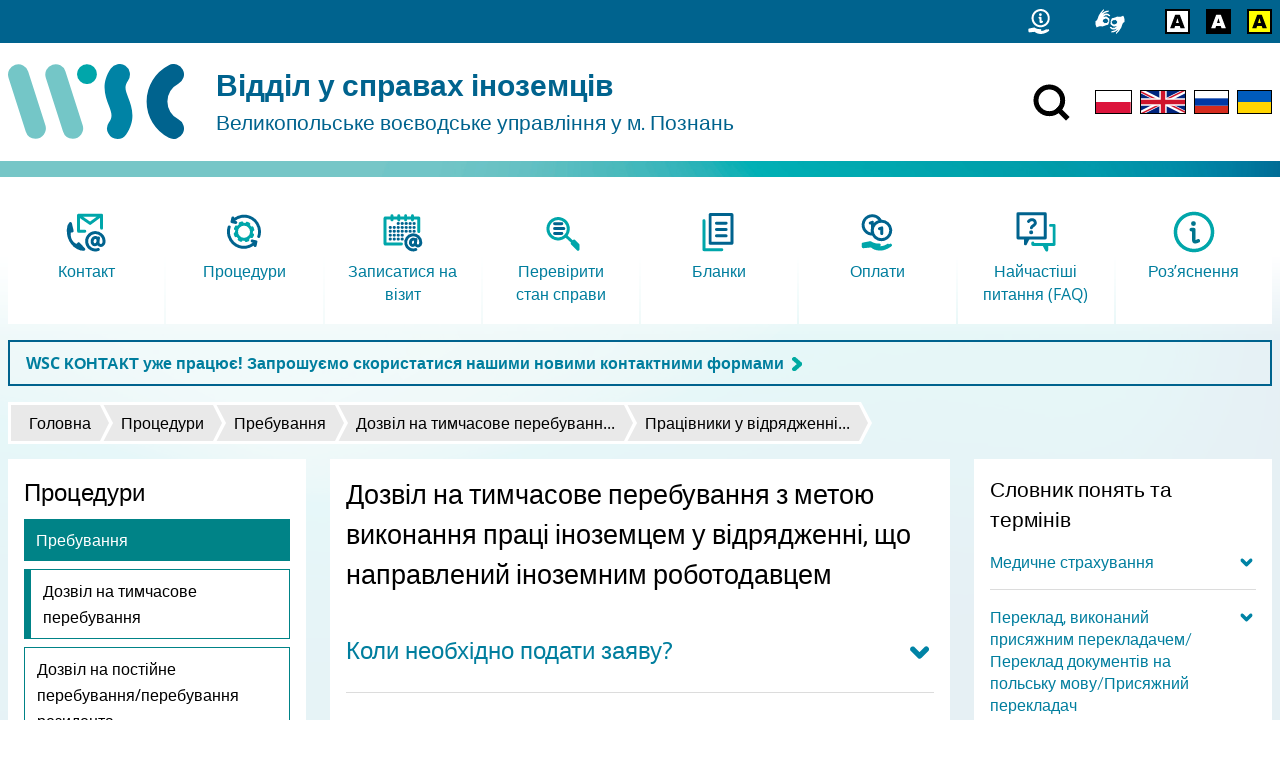

--- FILE ---
content_type: text/html; charset=utf-8
request_url: https://migrant.poznan.uw.gov.pl/uk/procedury/dozvil-na-tymchasove-perebuvannya-z-metoyu-vykonannya-praci-inozemcem-u-vidryadzhenni
body_size: 15115
content:
<!DOCTYPE html>
  <html class="no-js" lang="uk" dir="ltr" prefix="content: http://purl.org/rss/1.0/modules/content/ dc: http://purl.org/dc/terms/ foaf: http://xmlns.com/foaf/0.1/ og: http://ogp.me/ns# rdfs: http://www.w3.org/2000/01/rdf-schema# sioc: http://rdfs.org/sioc/ns# sioct: http://rdfs.org/sioc/types# skos: http://www.w3.org/2004/02/skos/core# xsd: http://www.w3.org/2001/XMLSchema#">
<head>
  <meta charset="utf-8" />
<link rel="canonical" href="/uk/procedury/dozvil-na-tymchasove-perebuvannya-z-metoyu-vykonannya-praci-inozemcem-u-vidryadzhenni" />
<link rel="shortlink" href="/uk/node/3155" />
<link rel="alternate" type="application/rss+xml" title="Повідомлення" href="https://migrant.poznan.uw.gov.pl/uk/komunikaty.xml" />
<script src="https://hcaptcha.com/1/api.js?hl=uk" async="async" defer="defer"></script>
<link rel="shortcut icon" href="https://migrant.poznan.uw.gov.pl/misc/favicon.ico" type="image/vnd.microsoft.icon" />
<link rel="profile" href="http://www.w3.org/1999/xhtml/vocab" />
<meta name="HandheldFriendly" content="true" />
<meta name="MobileOptimized" content="width" />
<meta name="viewport" content="width=device-width" />
  <title>Дозвіл на тимчасове перебування з метою виконання праці іноземцем у відрядженні, що направлений іноземним роботодавцем | Відділ у справах іноземців</title>
  <link type="text/css" rel="stylesheet" href="https://migrant.poznan.uw.gov.pl/sites/default/files/css/css_QsagEpwggONOzNrGGxXdW856Wru1k7bTnBwug1VWTzY.css" media="all" />
<link type="text/css" rel="stylesheet" href="https://migrant.poznan.uw.gov.pl/sites/default/files/css/css_fB7C8E25y2HfrTgXfe0NKyy5grVDFQngjGYquuAQTQU.css" media="all" />
<link type="text/css" rel="stylesheet" href="https://migrant.poznan.uw.gov.pl/sites/default/files/css/css_3kLCNOrVPl5EODXJ3ABT0JafA64iOGuZQdm9LC_cQUY.css" media="all" />
<link type="text/css" rel="stylesheet" href="https://migrant.poznan.uw.gov.pl/sites/default/files/css/css_zfDj-VCwB26wWx_8JwgdsaCKriWsXGjZOroKDPyz2HY.css" media="print" />
  <script src="https://migrant.poznan.uw.gov.pl/sites/default/files/js/js_R89qgYOwetCS-ZLqpdLFEoyq-9Uo0UPZv6pOkZFxi6A.js"></script>
<script src="https://migrant.poznan.uw.gov.pl/sites/default/files/js/js_mvpsAzWaQPpO8dns9Fewaq7xntxs-HCM6aZ3R5XCuw4.js"></script>
<script src="https://migrant.poznan.uw.gov.pl/sites/default/files/js/js_TCE5bYhnMhl_M4cALhkezJjyE6aKwzvzUP6E1Al23X0.js"></script>
<script src="https://migrant.poznan.uw.gov.pl/sites/default/files/js/js_BxKBoE4EFdLJfvcIXa8a_ggX9_sWTlFChMpumaUT8v0.js"></script>
<script src="https://migrant.poznan.uw.gov.pl/sites/default/files/js/js_Oy9mdUVmaWKiZ3mr09Z6i1znRT2nCSZJSFiDO2AqWTE.js"></script>
<script>jQuery.extend(Drupal.settings, {"basePath":"\/","pathPrefix":"uk\/","setHasJsCookie":0,"ajaxPageState":{"theme":"wsc","theme_token":"IISc_Z0oOm-4PJeMDsz-lBdpOyA7DuPPMLrSyq0rbGc","jquery_version":"2.2","jquery_version_token":"K5Wa65Ez2wM1xi8DtuUizn7apHUTybRAsISMIpKgumo","js":{"sites\/all\/modules\/jquery_update\/replace\/jquery\/2.2\/jquery.min.js":1,"misc\/jquery-extend-3.4.0.js":1,"misc\/jquery-html-prefilter-3.5.0-backport.js":1,"misc\/jquery.once.js":1,"misc\/drupal.js":1,"sites\/all\/themes\/omega\/omega\/js\/no-js.js":1,"sites\/all\/modules\/jquery_update\/js\/jquery_browser.js":1,"sites\/all\/modules\/jquery_update\/replace\/ui\/ui\/minified\/jquery.ui.core.min.js":1,"sites\/all\/modules\/jquery_update\/replace\/ui\/ui\/minified\/jquery.ui.widget.min.js":1,"sites\/all\/modules\/jquery_update\/replace\/ui\/ui\/minified\/jquery.ui.effect.min.js":1,"sites\/all\/modules\/jquery_update\/replace\/ui\/external\/jquery.cookie.js":1,"sites\/all\/modules\/jquery_update\/replace\/jquery.form\/4\/jquery.form.min.js":1,"sites\/all\/modules\/views_slideshow\/js\/views_slideshow.js":1,"sites\/all\/modules\/jquery_update\/replace\/ui\/ui\/minified\/jquery.ui.position.min.js":1,"misc\/ui\/jquery.ui.position-1.13.0-backport.js":1,"sites\/all\/modules\/jquery_update\/replace\/ui\/ui\/minified\/jquery.ui.menu.min.js":1,"sites\/all\/modules\/jquery_update\/replace\/ui\/ui\/minified\/jquery.ui.autocomplete.min.js":1,"misc\/form-single-submit.js":1,"misc\/form.js":1,"misc\/ajax.js":1,"sites\/all\/modules\/jquery_update\/js\/jquery_update.js":1,"sites\/all\/modules\/admin_menu\/admin_devel\/admin_devel.js":1,"sites\/all\/modules\/entityreference\/js\/entityreference.js":1,"sites\/all\/modules\/back_to_top\/js\/back_to_top.js":1,"public:\/\/languages\/uk_IgNgBKtKehChsHUO1O0g6ftqbqc1fPFw6dd3R20zq_0.js":1,"sites\/all\/libraries\/colorbox\/jquery.colorbox-min.js":1,"sites\/all\/modules\/colorbox\/js\/colorbox.js":1,"sites\/all\/modules\/custom_search\/js\/custom_search.js":1,"sites\/all\/modules\/rate\/rate.js":1,"sites\/all\/modules\/views\/js\/base.js":1,"misc\/progress.js":1,"sites\/all\/libraries\/jquery.cycle\/jquery.cycle.all.min.js":1,"sites\/all\/modules\/views_slideshow\/contrib\/views_slideshow_cycle\/js\/views_slideshow_cycle.js":1,"sites\/all\/modules\/custom\/webform_advdate\/js\/main.js":1,"sites\/all\/modules\/captcha\/captcha.js":1,"sites\/all\/modules\/views_load_more\/views_load_more.js":1,"sites\/all\/modules\/views\/js\/ajax_view.js":1,"sites\/all\/modules\/responsive_menus\/styles\/responsive_menus_simple\/js\/responsive_menus_simple.js":1,"sites\/all\/modules\/search_autocomplete\/js\/jquery.autocomplete.js":1,"sites\/all\/modules\/custom\/a11y_datepicker\/js\/calendar-button.js":1,"sites\/all\/modules\/custom\/a11y_datepicker\/js\/datepicker.js":1,"sites\/all\/modules\/custom\/a11y_datepicker\/js\/datepicker-day.js":1,"sites\/all\/modules\/webform\/js\/webform.js":1,"sites\/all\/modules\/extlink\/js\/extlink.js":1,"sites\/all\/themes\/wsc\/js\/vendor\/jquery.touchSwipe.min.js":1,"sites\/all\/themes\/wsc\/js\/vendor\/jquery.mask.js":1,"sites\/all\/themes\/wsc\/js\/vendor\/jquery.session.js":1,"sites\/all\/themes\/wsc\/js\/wsc.behaviors.js":1},"css":{"sites\/all\/themes\/omega\/omega\/css\/modules\/system\/system.base.css":1,"sites\/all\/themes\/omega\/omega\/css\/modules\/system\/system.menus.theme.css":1,"sites\/all\/themes\/omega\/omega\/css\/modules\/system\/system.messages.theme.css":1,"sites\/all\/themes\/omega\/omega\/css\/modules\/system\/system.theme.css":1,"sites\/all\/modules\/date\/date_api\/date.css":1,"sites\/all\/modules\/date\/date_popup\/themes\/datepicker.1.7.css":1,"modules\/node\/node.css":1,"sites\/all\/themes\/omega\/omega\/css\/modules\/field\/field.theme.css":1,"sites\/all\/modules\/extlink\/css\/extlink.css":1,"sites\/all\/modules\/views\/css\/views.css":1,"sites\/all\/themes\/omega\/omega\/css\/modules\/search\/search.theme.css":1,"sites\/all\/themes\/omega\/omega\/css\/modules\/user\/user.base.css":1,"sites\/all\/themes\/omega\/omega\/css\/modules\/user\/user.theme.css":1,"sites\/all\/modules\/back_to_top\/css\/back_to_top.css":1,"sites\/all\/modules\/ckeditor\/css\/ckeditor.css":1,"sites\/all\/modules\/views_slideshow\/views_slideshow.css":1,"misc\/ui\/jquery.ui.core.css":1,"misc\/ui\/jquery.ui.theme.css":1,"misc\/ui\/jquery.ui.menu.css":1,"misc\/ui\/jquery.ui.autocomplete.css":1,"sites\/all\/libraries\/colorbox\/example3\/colorbox.css":1,"sites\/all\/modules\/ctools\/css\/ctools.css":1,"sites\/all\/modules\/rate\/rate.css":1,"sites\/all\/modules\/rate\/templates\/emotion\/emotion.css":1,"sites\/all\/modules\/custom_search\/custom_search.css":1,"sites\/all\/modules\/views_slideshow\/views_slideshow_controls_text.css":1,"sites\/all\/modules\/views_slideshow\/contrib\/views_slideshow_cycle\/views_slideshow_cycle.css":1,"sites\/all\/modules\/responsive_menus\/styles\/responsive_menus_simple\/css\/responsive_menus_simple.css":1,"sites\/all\/modules\/search_autocomplete\/css\/themes\/minimal.css":1,"sites\/all\/modules\/custom\/a11y_datepicker\/css\/datepicker.css":1,"public:\/\/honeypot\/honeypot.css":1,"sites\/all\/modules\/webform\/css\/webform.css":1,"sites\/all\/themes\/wsc\/css\/wsc.reset.css":1,"sites\/all\/themes\/wsc\/css\/wsc.styles.css":1,"sites\/all\/themes\/wsc\/css\/wsc.print.css":1}},"colorbox":{"transition":"elastic","speed":"350","opacity":"0.85","slideshow":false,"slideshowAuto":true,"slideshowSpeed":"2500","slideshowStart":"start slideshow","slideshowStop":"stop slideshow","current":"{current} z {total}","previous":"\u00ab Poprzednie","next":"Nast\u0119pne \u00bb","close":"Zamknij","overlayClose":true,"returnFocus":true,"maxWidth":"100%","maxHeight":"100%","initialWidth":"300","initialHeight":"250","fixed":true,"scrolling":true,"mobiledetect":true,"mobiledevicewidth":"480px","file_public_path":"\/sites\/default\/files","specificPagesDefaultValue":"admin*\nimagebrowser*\nimg_assist*\nimce*\nnode\/add\/*\nnode\/*\/edit\nprint\/*\nprintpdf\/*\nsystem\/ajax\nsystem\/ajax\/*"},"custom_search":{"form_target":"_self","solr":0},"rate":{"basePath":"\/uk\/rate\/vote\/js","destination":"node\/3155"},"views":{"ajax_path":"\/uk\/views\/ajax","ajaxViews":{"views_dom_id:17c87e7f15a64ba1e45c3b7c2ea5bb62":{"view_name":"komunikaty","view_display_id":"block","view_args":"","view_path":"node\/3155","view_base_path":"komunikaty","view_dom_id":"17c87e7f15a64ba1e45c3b7c2ea5bb62","pager_element":"9"},"views_dom_id:07d4cba10d8d42be574c1fa86f2cb79e":{"view_name":"podreczny_faq","view_display_id":"block","view_args":"3155","view_path":"node\/3155","view_base_path":null,"view_dom_id":"07d4cba10d8d42be574c1fa86f2cb79e","pager_element":0}}},"urlIsAjaxTrusted":{"\/uk\/views\/ajax":true,"\/uk\/procedury\/dozvil-na-tymchasove-perebuvannya-z-metoyu-vykonannya-praci-inozemcem-u-vidryadzhenni":true},"better_exposed_filters":{"views":{"komunikaty":{"displays":{"block":{"filters":[]}}},"najpopularniejsze":{"displays":{"block":{"filters":[]}}},"slideshow":{"displays":{"block":{"filters":[]}}},"podreczny_faq":{"displays":{"block":{"filters":[]}}},"podreczne_komunikaty":{"displays":{"block":{"filters":[]}}},"podreczny_slownik_pojec":{"displays":{"block":{"filters":[]}}}}},"viewsSlideshow":{"slideshow-block_1":{"methods":{"goToSlide":["viewsSlideshowPager","viewsSlideshowSlideCounter","viewsSlideshowCycle"],"nextSlide":["viewsSlideshowPager","viewsSlideshowSlideCounter","viewsSlideshowCycle"],"pause":["viewsSlideshowControls","viewsSlideshowCycle"],"play":["viewsSlideshowControls","viewsSlideshowCycle"],"previousSlide":["viewsSlideshowPager","viewsSlideshowSlideCounter","viewsSlideshowCycle"],"transitionBegin":["viewsSlideshowPager","viewsSlideshowSlideCounter"],"transitionEnd":[]},"paused":0}},"viewsSlideshowPager":{"slideshow-block_1":{"bottom":{"type":"viewsSlideshowPagerFields","master_pager":"0"}}},"viewsSlideshowPagerFields":{"slideshow-block_1":{"bottom":{"activatePauseOnHover":0}}},"viewsSlideshowControls":{"slideshow-block_1":{"bottom":{"type":"viewsSlideshowControlsText"}}},"viewsSlideshowCycle":{"#views_slideshow_cycle_main_slideshow-block_1":{"num_divs":8,"id_prefix":"#views_slideshow_cycle_main_","div_prefix":"#views_slideshow_cycle_div_","vss_id":"slideshow-block_1","effect":"fade","transition_advanced":1,"timeout":10000,"speed":700,"delay":0,"sync":1,"random":0,"pause":1,"pause_on_click":0,"play_on_hover":0,"action_advanced":1,"start_paused":0,"remember_slide":1,"remember_slide_days":7,"pause_in_middle":0,"pause_when_hidden":0,"pause_when_hidden_type":"full","amount_allowed_visible":"","nowrap":0,"pause_after_slideshow":0,"fixed_height":1,"items_per_slide":1,"wait_for_image_load":1,"wait_for_image_load_timeout":3000,"cleartype":0,"cleartypenobg":0,"advanced_options":"{}"}},"back_to_top":{"back_to_top_button_trigger":"100","back_to_top_button_text":"Back to top","#attached":{"library":[["system","ui"]]}},"responsive_menus":[{"toggler_text":" Menu","selectors":["#block-menu-block-1","#block-menu-block-2","#block-menu-block-3","#block-menu-block-7","#block-menu-menu-formularze"],"media_size":"59.9999","media_unit":"em","absolute":"1","remove_attributes":"1","responsive_menus_style":"responsive_menus_simple"}],"search_autocomplete":{"form3":{"selector":"#edit-search-block-form--2","minChars":"3","max_sug":"10","type":"internal","datas":"https:\/\/migrant.poznan.uw.gov.pl\/uk\/search_autocomplete\/autocomplete\/3\/","fid":"3","theme":"minimal","auto_submit":"1","auto_redirect":"1"},"form4":{"selector":"input#edit-keys-2.form-text","minChars":"3","max_sug":"10","type":"internal","datas":"https:\/\/migrant.poznan.uw.gov.pl\/uk\/search_autocomplete\/autocomplete\/4\/","fid":"4","theme":"minimal","auto_submit":"1","auto_redirect":"1"}},"webform":{"conditionals":{"webform-client-form-4452":{"ruleGroups":{"rgid_0":{"andor":null,"actions":{"aid_0":{"target":"webform-component--grupa--jakich-informacji-poszukiwales","invert":0,"action":"show","argument":""}},"rules":{"rid_0":{"source_type":"component","source":"webform-component--grupa--powiedz-nam-co-mialo-wplyw-na-twoja-ocene","value":"3","callback":"conditionalOperatorStringEqual"}}}},"sourceMap":{"webform-component--grupa--powiedz-nam-co-mialo-wplyw-na-twoja-ocene":{"rgid_0":"rgid_0"}},"values":[]}}},"extlink":{"extTarget":0,"extClass":"ext","extLabel":"(link is external)","extImgClass":0,"extIconPlacement":0,"extSubdomains":0,"extExclude":"","extInclude":"","extCssExclude":"#site-footer","extCssExplicit":"","extAlert":0,"extAlertText":"This link will take you to an external web site.","mailtoClass":"mailto","mailtoLabel":"(link sends e-mail)","extUseFontAwesome":0}});</script>
  <link rel="apple-touch-icon" sizes="180x180" href="/sites/all/themes/wsc/favicons/apple-touch-icon.png">
  <link rel="icon" type="image/png" sizes="32x32" href="/sites/all/themes/wsc/favicons/favicon-32x32.png">
  <link rel="icon" type="image/png" sizes="16x16" href="/sites/all/themes/wsc/favicons/favicon-16x16.png">
  <link rel="manifest" href="/sites/all/themes/wsc/favicons/site.webmanifest">
  <link rel="mask-icon" href="/sites/all/themes/wsc/favicons/safari-pinned-tab.svg" color="#5c5c5c">
  <link rel="shortcut icon" href="/sites/all/themes/wsc/favicons/favicon.ico">
  <meta name="msapplication-TileColor" content="#ffffff">
  <meta name="msapplication-config" content="/sites/all/themes/wsc/favicons/browserconfig.xml">
  <meta name="theme-color" content="#ffffff">
</head>
<body class="html not-front not-logged-in page-node page-node- page-node-3155 node-type-procedura i18n-uk sidebars-all taxonomy-term-337 taxonomy-term-240 section-node">
  <ul class="skip-links">
    <li><a href="#main-nav" class="skip-link element-invisible">Skip to main menu</a></li>
    <li><a href="#main-content" class="skip-link element-invisible">Перейти до основного вмісту</a></li>
  </ul>
    
  <div id="cool-search">
      <div class="l-region l-region--cool-search">
    <div id="block-search-form" role="search" class="block block--search block--search-form">
        <div class="block__content">
    <form class="search-form search-block-form" role="search" action="/uk/procedury/dozvil-na-tymchasove-perebuvannya-z-metoyu-vykonannya-praci-inozemcem-u-vidryadzhenni" method="post" id="search-block-form" accept-charset="UTF-8"><div><div class="container-inline">
      <h2 class="element-invisible">Пошукова форма</h2>
    <div class="form-item form-type-textfield form-item-search-block-form">
  <label class="element-invisible" for="edit-search-block-form--2">Wyszukiwanie w witrynie </label>
 <input title="Wprowadź słowa, które mają zostać wyszukane." class="custom-search-box form-text" placeholder="" type="text" id="edit-search-block-form--2" name="search_block_form" value="" size="15" maxlength="128" />
</div>
<div class="form-actions form-wrapper" id="edit-actions"><input type="image" id="edit-submit" name="submit" src="/sites/all/themes/wsc/images/search_white.svg" class="form-submit" /></div><input type="hidden" name="form_build_id" value="form-lF4zbVY8lejLyF3zD06PoGjvH7JFXtK_kYfkV144mKA" />
<input type="hidden" name="form_id" value="search_block_form" />
</div>
</div></form>  </div>
</div>
  </div>
    <div id="btn-cool-search-close">
      <button title="Виключити пошук"><img class="svg-inline" src="/sites/all/themes/wsc/images/close.svg" onerror="this.src='/sites/all/themes/wsc/images/close.svg'" alt="Zamknij"></button>
    </div>
  </div>

<header id="site-header" role="banner">
  <div id="top-bar">
    <div id="top-bar__container">
      <div id="top-bar__container__inner">
                <div class="l-region l-region--top-bar">
    <div id="block-block-28" class="block block--block block--block-28">
        <div class="block__content">
    <ul class="shortcuts-icons">
	<li><a href="/uk/kontaktni-dani" title="Контакт"><svg style="width: 2em !important" viewbox="0 0 148.5 171.28" height="25"><use xlink:href="/sites/default/files/icons/icons6.svg#contact2"></use><desc>Контакт</desc></svg></a></li>
</ul>
  </div>
</div>
<div id="block-block-23" class="block block--block block--block-23">
        <div class="block__content">
    <ul class="shortcuts-icons">
	<li><a href="/uk/deklaraciya-dostupnosti" title="Доступність"><svg viewbox="0 0 159 133" height="25"><use xlink:href="/sites/default/files/icons/icons4.svg#a11y"></use><desc>Доступність</desc></svg></a></li>
</ul>
  </div>
</div>
<div id="block-block-24" class="block block--block block--block-24">
        <div class="block__content">
    <ul class="shortcuts-icons">
<li><a href="/hicon/0" title="Wersja kolorystyczna: standardowa"><img alt="Wersja kolorystyczna: standardowa" class="hicon_0" height="25" src="/sites/default/files/icons/hicon.svg#hicon_0" /></a></li>
<li><a href="/hicon/1" title="Wersja kolorystyczna: czarno-biała"><img alt="Wersja kolorystyczna: czarno-biała" class="hicon_1" height="25" src="/sites/default/files/icons/hicon.svg#hicon_1" /></a></li>
<li><a href="/hicon/2" title="Wersja kolorystyczna: żółto-czarna"><img alt="Wersja kolorystyczna: żółto-czarna" class="hicon_2" height="25" src="/sites/default/files/icons/hicon.svg#hicon_2" /></a></li>
</ul>
  </div>
</div>
  </div>
            </div>
    </div>
  </div>
  
  <div id="site-header-wrapper">
    <div id="site-header__branding">
      <a href="/uk" title="Головна" rel="home" class="site-logo" tabindex="-1">
        <img src="/sites/all/themes/wsc/images/wsc-logo.svg" alt="" width="176" />
      </a>

              <div class="site-name-slogan">
          <a href="/uk" title="Головна" rel="home">
                                          <div class="site-name">Відділ у справах іноземців</div>
                                                                    <div class="site-slogan">Великопольське воєводське управління у м. Познань</div>
                                    </a>
        </div>
          </div>

          <div id="site-header__content">
          <div class="l-region l-region--header-content">
    <div id="block-block-1" class="block block--block block--block-1">
        <div class="block__content">
    <div><a href="/search" id="btn-cool-search-open"><img src="/sites/all/themes/wsc/images/search.svg" title="Включити пошук" /></a></div>
  </div>
</div>
<div id="block-locale-language" role="complementary" class="block block--locale block--locale-language">
        <div class="block__content">
    <ul class="language-switcher-locale-url"><li class="pl first"><a href="/pl/procedury/zezwolenie-na-pobyt-czasowy-w-celu-wykonywania-pracy-przez-cudzoziemca-delegowanego-przez" class="language-link" xml:lang="pl" title="Zezwolenie na pobyt czasowy w celu wykonywania pracy przez cudzoziemca delegowanego przez pracodawcę zagranicznego"><img class="language-icon" width="25" typeof="foaf:Image" src="https://migrant.poznan.uw.gov.pl/sites/all/themes/wsc/images/lang_pl.svg" alt="Polski" title="Polski" /></a></li>
<li class="en"><a href="/en/procedury/posted-workers-0" class="language-link" xml:lang="en" title="Posted workers"><img class="language-icon" width="25" typeof="foaf:Image" src="https://migrant.poznan.uw.gov.pl/sites/all/themes/wsc/images/lang_en.svg" alt="English" title="English" /></a></li>
<li class="ru"><a href="/ru/procedury/razreshenie-na-vremennoe-prebyvanie-s-celyu-vypolneniya-raboty-inostrancem-napravlennym" class="language-link" xml:lang="ru" title="Разрешение на временное пребывание с целью выполнения работы иностранцем, направленным иностранным работодателем"><img class="language-icon" width="25" typeof="foaf:Image" src="https://migrant.poznan.uw.gov.pl/sites/all/themes/wsc/images/lang_ru.svg" alt="Русский" title="Русский" /></a></li>
<li class="uk last active"><a href="/uk/procedury/dozvil-na-tymchasove-perebuvannya-z-metoyu-vykonannya-praci-inozemcem-u-vidryadzhenni" class="language-link active" xml:lang="uk" title="Дозвіл на тимчасове перебування з метою виконання праці іноземцем у відрядженні, що направлений іноземним роботодавцем"><img class="language-icon" width="25" typeof="foaf:Image" src="https://migrant.poznan.uw.gov.pl/sites/all/themes/wsc/images/lang_uk.svg" alt="Українська" title="Українська" /></a></li>
</ul>  </div>
</div>
  </div>
      </div>
      </div>
</header>

<div class="page outer-wrapper">
      <section id="featured">
            <a id="main-nav" tabindex="-1"></a>
        <div class="l-region l-region--featured">
    <div id="block-block-7" class="block block--block block--block-7">
        <div class="block__content">
    <div class="collapsible_content">
<div class="collapsible_content__inner collapsed">

<a class="has-icon" href="/wsc-kontakt/uk" target="_blank">
	<div>
		<img src="/sites/default/files/icons/2colored/kontakt.svg" alt="" width="48">
	</div>
	<h2>
		Контакт
	</h2>
</a>

<a class="has-icon" href="/uk/procedury/prebuvannya">
	<div>
		<img src="/sites/default/files/icons/2colored/procedury.svg" alt="" width="48">
	</div>
	<h2>
		Процедури
	</h2>
</a>

<a class="has-icon" href="https://www.poznan.uw.gov.pl/rejestracja">
	<div>
		<img src="/sites/default/files/icons/2colored/umow_sie_na_wizyte.svg" alt="" width="48">
	</div>
	<h2>
		Записатися на візит
	</h2>
</a>

<a class="has-icon" href="https://www.poznan.uw.gov.pl/cudzoziemcy-stan?lang=uk">
	<div>
		<img src="/sites/default/files/icons/2colored/sprawdz_stan_sprawy.svg" alt="" width="48">
	</div>
	<h2>
		Перевірити стан справи
	</h2>
</a>

<a class="has-icon" href="/uk/do-pobrania/zezwolenie-na-pobyt-czasowy/wnioski">
	<div>
		<img src="/sites/default/files/icons/2colored/formularze.svg" alt="" width="48">
	</div>
	<h2>
		Бланки
	</h2>
</a>

<a class="has-icon" href="/uk/wskazowki/oplaty">
	<div>
		<img src="/sites/default/files/icons/2colored/oplaty.svg" alt="" width="48">
	</div>
	<h2>
		Оплати
	</h2>
</a>

<a class="has-icon" href="/uk/faq">
	<div>
		<img src="/sites/default/files/icons/2colored/faq.svg" alt="" width="48">
	</div>
	<h2>
		Найчастіші питання (FAQ)
	</h2>
</a>

<a class="has-icon" href="/uk/rozyasnennya">
	<div>
		<img src="/sites/default/files/icons/2colored/pouczenia.svg" alt="" width="48">
	</div>
	<h2>
		Роз’яснення
	</h2>
</a>

</div>
<div class="enlarge_button">
	<div></div>
</div>

</div>  </div>
</div>
<div id="block-block-36" class="block block--block komunikat-hot-block block--block-36">
        <div class="block__content">
    <p><strong><span class="arrowed"><a href="https://migrant.poznan.uw.gov.pl/wsc-kontakt/uk">WSC КОНТАКТ уже працює! Запрошуємо скористатися нашими новими контактними формами</a></span></strong></p>
  </div>
</div>
  </div>
    </section>
  
  
    <h2 class="element-invisible">Ви є тут</h2><ul class="breadcrumb"><li><a href="/uk">Головна</a></li><li><a href="/uk" title="">Процедури</a></li><li><a href="/uk/procedury/prebuvannya">Пребування</a></li><li><a href="/uk/procedury/dozvil-na-tymchasove-perebuvannya">Дозвіл на тимчасове перебуванн...</a></li><li><a href="/uk/procedury/pracivnyky-u-vidryadzhenni">Працівники у відрядженні...</a></li></ul>
    <main>
              <aside id="sidebar-first" role="complementary" class="sidebar">
            <aside class="l-region l-region--sidebar-first">
    <nav id="block-menu-block-7" role="navigation" class="block block--menu-block block--menu-block-7">
        <h2 class="block__title">Процедури</h2>
    
  <div class="menu-block-wrapper menu-block-7 menu-name-menu-procedury-ua parent-mlid-2038 menu-level-1">
  <ul class="menu"><li class="first expanded active-trail menu-mlid-2039"><a href="/uk/procedury/prebuvannya" class="active-trail">Пребування</a><ul class="menu"><li class="first leaf has-children active-trail menu-mlid-2040"><a href="/uk/procedury/dozvil-na-tymchasove-perebuvannya" class="active-trail">Дозвіл на тимчасове перебування</a></li>
<li class="leaf has-children menu-mlid-2041"><a href="/uk/procedury/dozvil-na-postiyne-perebuvannyaperebuvannya-rezydenta">Дозвіл на постійне перебування/перебування резидента</a></li>
<li class="leaf has-children menu-mlid-2042"><a href="/uk/procedury/prodovzhennya-terminu-diyi-vizybezvizovogo-rezhymu">Продовження терміну дії візи/безвізового режиму</a></li>
<li class="leaf menu-mlid-2299"><a href="/uk/procedury/vnesennya-zaproshennya-u-reyestr-zaproshen">Запрошення</a></li>
<li class="leaf menu-mlid-2241"><a href="/uk/procedury/obmin-posvidky-na-perebuvannya">Обмін посвідки на перебування</a></li>
<li class="last leaf has-children menu-mlid-2045"><a href="/uk/procedury/polski-dokumenty-shcho-vydayutsya-inozemcyam">Польські документи, що видаються іноземцям</a></li>
</ul></li>
<li class="collapsed menu-mlid-3543"><a href="/uk/procedury/dozvil-na-pracyu">Працевлаштування іноземця</a></li>
<li class="collapsed menu-mlid-2434"><a href="/uk/procedury/gromadyany-yes">Громадяни ЄС</a></li>
<li class="collapsed menu-mlid-2907"><a href="/uk/procedury/informaciya-dlya-gromadyan-ukrayiny" class="menu-node-unpublished">Інформація для громадян України</a></li>
<li class="collapsed menu-mlid-3265"><a href="/uk/procedury/karta-polyaka">Карта Поляка</a></li>
<li class="last collapsed menu-mlid-3333"><a href="/uk/procedury/dopomoga-bizhencyam-z-ukrayiny" class="menu-node-unpublished">Допомога біженцям з України</a></li>
</ul></div>
</nav>
  </aside>
        </aside>
      
      <section id="content" role="main">
        <a id="main-content" tabindex="-1"></a>
        
                          <h1>Дозвіл на тимчасове перебування з метою виконання праці іноземцем у відрядженні, що направлений іноземним роботодавцем</h1>
                
        
        
        
        <article about="/uk/procedury/dozvil-na-tymchasove-perebuvannya-z-metoyu-vykonannya-praci-inozemcem-u-vidryadzhenni" typeof="sioc:Item foaf:Document" role="article" class="node node--procedura node--full node--procedura--full">
      <header>
                  <span property="dc:title" content="Дозвіл на тимчасове перебування з метою виконання праці іноземцем у відрядженні, що направлений іноземним роботодавцем" class="rdf-meta element-hidden"></span>    </header>
  
  
  <div class="node__content">
    <div class="field field--name-body field--type-text-with-summary field--label-hidden"><div class="field__items"><div class="field__item even" property="content:encoded"><h2 class="accordion-title">Коли необхідно подати заяву?</h2>
<div class="accordion">
<p>Заяву необхідно подати у тому випадку, якщо Ви маєте намір перебувати в Польщі більш ніж 3 місяці і Ви маєте відрядження до Польщі з метою здійснення праці для іноземного роботодавця.</p>
<p>Заяву з метою надання дозволу на тимчасове перебування Вам необхідно подати <a href="https://migrant.poznan.uw.gov.pl/uk/slownik-pojec/osobysta-prysutnistosobysto">особисто</a>, не пізніше останнього дня Вашого легального перебування на території Польщі.</p>
<p>Якщо Ваша заява буде подана своєчасно і не буде містити формальних недоліків або формальні недоліки будуть усунуті у вказаний нами строк, Ваше перебування буде <a href="https://migrant.poznan.uw.gov.pl/uk/slownik-pojec/legalne-perebuvannyaperebuvaty-v-polshchi-legalno">легальним </a>від дня подання заяви до дня, коли рішення у справі буде остаточним.</p>
<p>Перед поданням заяви, будь ласка, ознайомтесь з нашими<a href="/uk/node/2846"> вказівками щодо заповнювання бланку заявиі</a></p>
</div>
<h2 class="accordion-title">Де необхідно подати заяву?</h2>
<div class="accordion">
<ol>
<li>Перейдіть на сайт <a href="https://www.mos.cudzoziemcy.gov.pl/ua" target="_blank"><strong>mos.cudzoziemcy.gov.pl</strong> </a>і створіть обліковий запис.</li>
<li>Прочитайте інформацію та перелік найпоширеніших помилок.</li>
<li>Заповнити заяву на отримання дозволу на тимчасове перебування.</li>
<li>У заявці вкажіть адресу <strong>електронної пошти</strong>, на яку після реєстрації заяви в управлінні вам буде надіслано код доступу для перевірки статусу справи.</li>
<li>Роздрукуйте заяву та підпишіть її.</li>
<li>Надішліть роздруковану форму заяви з додатками через поштового оператора до відділу у справах іноземців у Познані або до одного з наших представництв.</li>
</ol>
<p>Подайте заяву не пізніше останнього дня легального перебування в Польщі. Якщо ви надсилаєте заяву за посередництвом поштового оператора “Польська Пошта”  (Poczta Polska), враховується дата відправки кореспонденції на пошті.</p>
<p>Наступним кроком буде <a href="/uk/node/2818">особиста явка/сканування відбитків пальців</a>. Під час візиту ви також матимете можливість долучити інші документи, необхідні для отримання штампу в паспорті.</p>
<p>Дізнайтеся, як <a href="/uk/node/4765">пройти процедуру сканування відбитки пальців.</a></p>
<p>Дізнайтеся, як <a href="/uk/node/2848">отримати дані для відстеження статусу вашої справи.</a></p>
</div>
<h2 class="accordion-title">Документи необхідні для надання дозволу:</h2>
<div class="accordion">
<h3>Документи, необхідні для отримання<a href="https://migrant.poznan.uw.gov.pl/uk/wskazowki/dokumenty-neobhidni-dlya-otrymannya-shtempelya-u-pasport-tz-formalni-vymogy"> штемпеля у паспорт (т.з. формальні вимоги)</a>:</h3>
<ul>
<li>Заява в 1 екземплярі - заповніть електронної форми заявки в <a href="https://www.mos.cudzoziemcy.gov.pl/ua">Модулі Обробки Справ</a> або заповніть згідно з вказівками (<a href="https://migrant.poznan.uw.gov.pl/uk/do-pobrania/zayavy-dozvil-na-tymchasove-perebuvannya-novi-formy-zayav-shcho-pochaly-diyaty-vid">завантажити бланк</a><a href="https://migrant.poznan.uw.gov.pl/uk/do-pobrania/zayava-pro-nadannya-dozvolu-na-postiyne-perebuvannya">)</a></li>
<li>2 <a href="/uk/node/2826">фотографії</a>;</li>
<li>Ксерокопія <a href="/uk/node/2909">дійсного проїзного документ</a>а (оригінал необхідно показати). У виняткових ситуаціях, якщо Ви не маєте дійсного проїзного документа і не маєте можливості його отримати, Ви можете надати інший документ, який підтверджує Вашу особу;</li>
</ul>
<p>Для провадження ініціювання необхідно також підтвердження сплати гербового збору. </p>
<p><span class="pay-online"><a href="https://migrant.poznan.uw.gov.pl/uk/platnosc/dozvil-na-tymchasove-perebuvannya-inshi-vypadky">СПЛАТИТИ ОНЛАЙН</a></span></p>
<h3>Документи необхідні для надання дозволу:</h3>
<ul>
<li>
<p><a href="https://migrant.poznan.uw.gov.pl/uk/slownik-pojec/dozvil-na-pracyu-typ-c-typ-c">Дозвіл на працю тип Ц (Typ C)</a></p>
</li>
</ul>
<div class="warning">Дозвіл на працю тип Ц (Typ C) повинен бути дійсним принаймні 3 місяці під час прийняття рішення щодо тимчасового перебування!</div>
<ul>
<li>Документ, що підтверджує наявність <a href="/uk/node/2831">медичного страхування</a>,</li>
<li>
<p>Документ, що підтверджує<a href="https://migrant.poznan.uw.gov.pl/uk/slownik-pojec/stabilne-ta-regulyarne-dzherelo-dohodu"> стабільне та регулярне джерело доходу</a>, наприклад: посвідчення про відрядження, договір відрядження, де вказано термін відрядження та розмір заробітної плати,</p>
</li>
</ul>
<ul>
<li><a href="https://migrant.poznan.uw.gov.pl/uk/slownik-pojec/dokument-shcho-pidtverdzhuye-misce-vashogo-prozhyvannyamisce-perebuvannya-v-polshchi">Документ, що підтверджує  гарантоване місце проживання</a>.</li>
</ul>
<div class="info">У посвідченні про відрядження та у договорі відрядження повинно бути зазначено, що Ви у відрядженні на період принаймні 3 місяців, під час прийняття рішення щодо тимчасового перебування! Посвідчення про відрядження та договір відрядження необхідно подати в оригіналі, складені оригінальною мовою, але просимо пам’ятати про надання перекладу на польську мову, виконаний <a href="/uk/node/2838">присяжним перекладачем.</a></div>
</div>
<h2 class="accordion-title">Що Вам необхідно знати?</h2>
<div class="accordion">
<p><span class="arrowed"><a href="https://migrant.poznan.uw.gov.pl/uk/wskazowki/shcho-vam-neobhidno-znaty-tymchasove-perebuvannya">Що Вам необхідно знати? – тимчасове перебування</a></span></p>
<p>Дозвіл надається на період не більш 3 років.</p>
<p>Дозвіл на тимчасове перебування не дає права виконувати працю іноземцеві без дозволу на працю.</p>
<p>Ви зобов’язані поінформувати Воєводу, який видав Вам дозвіл, впродовж 15 днів після того, як мета вашого перебування припинилась. Якщо Ви не подасте нової заяви з новою метою перебування, ми розпочнемо процедуру <a href="https://migrant.poznan.uw.gov.pl/uk/slownik-pojec/vidklykannya-dozvolu">відкликання Вашого дозволу</a>, тому що мета Вашого перебування, яку Ви задекларували при поданні заяви закінчилась. Якщо Ви цього не зробите, ми можемо відмовити Вам у подальших Ваших дозволах на тимчасове перебування.</p>
</div>
<h2 class="accordion-title">Ви отримали рішення – як отримати посвідку на перебування?</h2>
<div class="accordion">
<p>Посвідка на перебування може бути Вам видана після позитивного рішення про надання Вам дозволу. <a href="/uk/node/2852">Дізнайтесь, як отримати посвідку на перебування.</a></p>
</div>
</div></div></div><div class="form-item form-type-item">
 <div class="rate-widget-1 rate-widget clear-block rate-average rate-widget-emotion rate-479fa59ea57fca5f240a618ccde7c79e rate-node-3155-1-1" id="rate-node-3155-1-1">
<div class="rate-widget-emotion">

  <div class="rate_widget-container">
    <div id="current-page-rate-label" class="rate-label">
      Чи була ця сторінка корисною?    </div>

    <ul><li><a class="rate-button rate-emotion-btn" id="rate-button-1" rel="nofollow" href="/uk/procedury/dozvil-na-tymchasove-perebuvannya-z-metoyu-vykonannya-praci-inozemcem-u-vidryadzhenni?rate=vFLKelzSWoKFkZOHsh4Rcx0tvpiNDEKNzo19wzsbkgk" aria-labelledby="current-page-rate-label" title="так">так</a>524</li>
<li><a class="rate-button rate-emotion-btn" id="rate-button-2" rel="nofollow" href="/uk/procedury/dozvil-na-tymchasove-perebuvannya-z-metoyu-vykonannya-praci-inozemcem-u-vidryadzhenni?rate=5wZpSs7BtEzNgraSSfCxHYkwnA41gkQ_zWYQaMEA32o" aria-labelledby="current-page-rate-label" title="so-so">so-so</a>423</li>
<li><a class="rate-button rate-emotion-btn" id="rate-button-3" rel="nofollow" href="/uk/procedury/dozvil-na-tymchasove-perebuvannya-z-metoyu-vykonannya-praci-inozemcem-u-vidryadzhenni?rate=lvZGe8Le64bjY_U4daNSrOHBbVyvSrHf7Be7Z_d0PQA" aria-labelledby="current-page-rate-label" title="ні">ні</a>458</li>
</ul>  </div>

  
  </div></div>
</div>

    <div class="node-footer">
      <div class="checklist-wrapper"><p><a class="checklist" href="/uk/checklist/3155"><img alt="" class="node-icon" src="/sites/default/files/icons/white/check-listy.svg">Перевірте, чи маєте Ви усі необхідні документи</a></p></div><div class="update-date"><p>Оновлено: 22-12-2025</p></div>    </div>
  </div>

  <ul class="links links--inline node__links"><li class="report-error first"><a href="/uk/zglos-blad" title="Виправити помилку / Дайте свої коментарі" class="report-error" aria-expanded="false">Виправити помилку / Дайте свої коментарі</a></li>
<li class="translation_pl"><a href="/pl/procedury/zezwolenie-na-pobyt-czasowy-w-celu-wykonywania-pracy-przez-cudzoziemca-delegowanego-przez" title="Zezwolenie na pobyt czasowy w celu wykonywania pracy przez cudzoziemca delegowanego przez pracodawcę zagranicznego" class="translation-link">Polski</a></li>
<li class="translation_ru"><a href="/ru/procedury/razreshenie-na-vremennoe-prebyvanie-s-celyu-vypolneniya-raboty-inostrancem-napravlennym" title="Разрешение на временное пребывание с целью выполнения работы иностранцем, направленным иностранным работодателем" class="translation-link">Русский</a></li>
<li class="translation_en last"><a href="/en/procedury/posted-workers-0" title="Posted workers" class="translation-link">English</a></li>
</ul>  </article>
<div id="block-webform-client-block-1009" class="block block--webform block--webform-client-block-1009">
        <h2 class="block__title">Виправити помилку / Дайте свої коментарі</h2>
      <div class="block__content">
    <form class="webform-client-form webform-client-form-1009 webform-client-form-1009" action="/uk/procedury/dozvil-na-tymchasove-perebuvannya-z-metoyu-vykonannya-praci-inozemcem-u-vidryadzhenni" method="post" id="webform-client-form-1009" accept-charset="UTF-8"><div><div class="webform-progressbar">
  

  
  </div>
<fieldset class="webform-component-fieldset webform-component--grupa form-wrapper"><div class="fieldset-wrapper"><div  class="form-item webform-component webform-component-textarea webform-component--grupa--opis-bledu">
  <label for="edit-submitted-grupa-opis-bledu">Opis błędu / Uwagi <span class="form-required" title="Це поле - обов’язкове.">*</span></label>
 <div class="form-textarea-wrapper"><textarea required="required" id="edit-submitted-grupa-opis-bledu" name="submitted[grupa][opis_bledu]" cols="60" rows="5" class="form-textarea required"></textarea></div>
</div>
<div  class="form-item webform-component webform-component-textfield webform-component--grupa--strona-na-ktorej-wystepuje-problem">
  <label for="edit-submitted-grupa-strona-na-ktorej-wystepuje-problem">Strona, na której występuje problem </label>
 <input type="text" id="edit-submitted-grupa-strona-na-ktorej-wystepuje-problem" name="submitted[grupa][strona_na_ktorej_wystepuje_problem]" value="https://migrant.poznan.uw.gov.pl/uk/procedury/dozvil-na-tymchasove-perebuvannya-z-metoyu-vykonannya-praci-inozemcem-u-vidryadzhenni" size="60" maxlength="999" class="form-text" />
</div>
</div></fieldset>
<input type="hidden" name="details[sid]" />
<input type="hidden" name="details[page_num]" value="1" />
<input type="hidden" name="details[page_count]" value="1" />
<input type="hidden" name="details[finished]" value="0" />
<input type="hidden" name="form_build_id" value="form-wHpxiCkA2R4vclorRIw57NQVi95p2sGbbzm4Hh5g4xo" />
<input type="hidden" name="form_id" value="webform_client_form_1009" />
<input type="hidden" name="honeypot_time" value="1769151139|ta5ZHvMDbiXO1FVh20Sh734s4agNzPvIbKPNj-SIXAI" />
<div class="url-textfield"><div class="form-item form-type-textfield form-item-url">
  <label for="edit-url">Your OfNLJVAjQU url </label>
 <input autocomplete="off" type="text" id="edit-url" name="url" value="" size="20" maxlength="128" class="form-text" />
</div>
</div><fieldset class="captcha form-wrapper"><legend><span class="fieldset-legend">CAPTCHA</span></legend><div class="fieldset-wrapper"><div class="fieldset-description">Мета цього запитання — довести, що ви є реальним відвідувачем і запобігти автоматизованим розсиланням спаму.</div><input type="hidden" name="captcha_sid" value="39181501" />
<input type="hidden" name="captcha_token" value="09b66a0d311cfe501269434c650b9bd0" />
<input type="hidden" name="captcha_response" value="hCaptcha no captcha" />
<div class="h-captcha" data-sitekey="57d6fb86-0af8-4828-8700-57eac9e09100"></div></div></fieldset>
<div class="form-actions"><input class="webform-submit button-primary form-submit" type="submit" name="op" value="Вислати формуляр" /></div></div></form>  </div>
</div>
<a id="leave-feedback" name="leave-feedback" tabindex="-1"></a>
<div id="block-webform-client-block-4452" class="block block--webform block--webform-client-block-4452">
        <h2 class="block__title">Дайте свої коментарі</h2>
      <div class="block__content">
    <form class="webform-client-form webform-client-form-4452 webform-client-form-4452" action="/uk/procedury/dozvil-na-tymchasove-perebuvannya-z-metoyu-vykonannya-praci-inozemcem-u-vidryadzhenni" method="post" id="webform-client-form-4452" accept-charset="UTF-8"><div><div class="webform-progressbar">
  

  
  </div>
<fieldset class="webform-component-fieldset webform-component--grupa form-wrapper"><div class="fieldset-wrapper"><div  class="form-item webform-component webform-component-radios webform-component--grupa--powiedz-nam-co-mialo-wplyw-na-twoja-ocene">
  <label for="edit-submitted-grupa-powiedz-nam-co-mialo-wplyw-na-twoja-ocene">Розкажіть нам, що саме вплинуло на Вашу оцінку? <span class="form-required" title="Це поле - обов’язкове.">*</span></label>
 <div id="edit-submitted-grupa-powiedz-nam-co-mialo-wplyw-na-twoja-ocene" class="form-radios"><div class="form-item form-type-radio form-item-submitted-grupa-powiedz-nam-co-mialo-wplyw-na-twoja-ocene">
 <input required="required" type="radio" id="edit-submitted-grupa-powiedz-nam-co-mialo-wplyw-na-twoja-ocene-1" name="submitted[grupa][powiedz_nam_co_mialo_wplyw_na_twoja_ocene]" value="1" class="form-radio" />  <label class="option" for="edit-submitted-grupa-powiedz-nam-co-mialo-wplyw-na-twoja-ocene-1">опис складний, важкий для розуміння </label>

</div>
<div class="form-item form-type-radio form-item-submitted-grupa-powiedz-nam-co-mialo-wplyw-na-twoja-ocene">
 <input required="required" type="radio" id="edit-submitted-grupa-powiedz-nam-co-mialo-wplyw-na-twoja-ocene-2" name="submitted[grupa][powiedz_nam_co_mialo_wplyw_na_twoja_ocene]" value="2" class="form-radio" />  <label class="option" for="edit-submitted-grupa-powiedz-nam-co-mialo-wplyw-na-twoja-ocene-2">занадто загальна інформація або неповна </label>

</div>
<div class="form-item form-type-radio form-item-submitted-grupa-powiedz-nam-co-mialo-wplyw-na-twoja-ocene">
 <input required="required" type="radio" id="edit-submitted-grupa-powiedz-nam-co-mialo-wplyw-na-twoja-ocene-3" name="submitted[grupa][powiedz_nam_co_mialo_wplyw_na_twoja_ocene]" value="3" class="form-radio" />  <label class="option" for="edit-submitted-grupa-powiedz-nam-co-mialo-wplyw-na-twoja-ocene-3">інформація не дуже корисна, Ви шукали іншої інформації </label>

</div>
</div>
</div>
<div  class="form-item webform-component webform-component-textarea webform-component--grupa--jakich-informacji-poszukiwales">
  <label for="edit-submitted-grupa-jakich-informacji-poszukiwales">Яку саме інформацію Ви шукали? </label>
 <div class="form-textarea-wrapper"><textarea id="edit-submitted-grupa-jakich-informacji-poszukiwales" name="submitted[grupa][jakich_informacji_poszukiwales]" cols="60" rows="5" class="form-textarea"></textarea></div>
</div>
<div  class="form-item webform-component webform-component-textfield webform-component--grupa--strona">
  <label for="edit-submitted-grupa-strona">Strona </label>
 <input type="text" id="edit-submitted-grupa-strona" name="submitted[grupa][strona]" value="Дозвіл на тимчасове перебування з метою виконання праці іноземцем у відрядженні, що направлений іноземним роботодавцем - https://migrant.poznan.uw.gov.pl/uk/procedury/dozvil-na-tymchasove-perebuvannya-z-metoyu-vykonannya-praci-inozemcem-u-vidryadzhenni" size="60" maxlength="128" class="form-text" />
</div>
</div></fieldset>
<input type="hidden" name="details[sid]" />
<input type="hidden" name="details[page_num]" value="1" />
<input type="hidden" name="details[page_count]" value="1" />
<input type="hidden" name="details[finished]" value="0" />
<input type="hidden" name="form_build_id" value="form-WqGhIjwpNE_HVY4U5_sxTkYqnAcMhIzfA3el8JXQ31E" />
<input type="hidden" name="form_id" value="webform_client_form_4452" />
<input type="hidden" name="honeypot_time" value="1769151139|ta5ZHvMDbiXO1FVh20Sh734s4agNzPvIbKPNj-SIXAI" />
<div class="url-textfield"><div class="form-item form-type-textfield form-item-url">
  <label for="edit-url--2">Your scYiaMUTSW url </label>
 <input autocomplete="off" type="text" id="edit-url--2" name="url" value="" size="20" maxlength="128" class="form-text" />
</div>
</div><div class="form-actions"><input class="webform-submit button-primary form-submit" type="submit" name="op" value="Вислати формуляр" /></div></div></form>  </div>
</div>
<div id="block-views-podreczny-faq-block" class="block block--views block--views-podreczny-faq-block">
        <h2 class="block__title">FAQ</h2>
      <div class="block__content">
    <div class="view view-podreczny-faq view-id-podreczny_faq view-display-id-block view-dom-id-07d4cba10d8d42be574c1fa86f2cb79e">
        
  
  
      <div class="view-content">
        <div class="views-row views-row-1 views-row-odd views-row-first">
      
  <div class="views-field views-field-title accordion-title">        <h3 class="field-content">Коли Ви можете отримати дозвіл на працю для іноземця, якій виконує працю для іноземного роботодавця та відряджений до Польщі?</h3>  </div>  
  <div class="views-field views-field-body">        <div class="field-content"><p>Якщо Ви виконуєте працю для іноземного роботодавця та маєте відрядження до Польщі на період, більш ніж 3 місяці. Однією з умов отримання дозволу на тимчасове перебування є наявність дозволу на працю тип Ц (Typ C).</p>
<p>Які документи необхідно подати?</p>
<p>- Дозвіл на працю тип Ц (Typ C) або...</p> <a href="https://migrant.poznan.uw.gov.pl/uk/faq/koly-vy-mozhete-otrymaty-dozvil-na-pracyu-dlya-inozemcya-yakiy-vykonuye-pracyu-dlya-inozemnogo" class="views-more-link">czytaj całą odpowiedź...</a></div>  </div>  </div>
  <div class="views-row views-row-2 views-row-even views-row-last">
      
  <div class="views-field views-field-title accordion-title">        <h3 class="field-content">Чи необхідно Вам мати дозвіл на працю аби отримати дозвіл з метою виконання праці іноземцем у відрядженні, що направлений до Польщі?</h3>  </div>  
  <div class="views-field views-field-body">        <div class="field-content"><p>Так, дозвіл на працю тип Ц (Typ C) або документ, що підтверджує звільнення з цього обов’язку.</p>
</div>  </div>  </div>
    </div>
  
  
  
  
  
  
</div>  </div>
</div>

              </section>

              <aside id="sidebar-second" role="complementary" class="sidebar">
            <aside class="l-region l-region--sidebar-second">
    <div id="block-views-podreczny-slownik-pojec-block" class="block block--views block--views-podreczny-slownik-pojec-block">
        <h2 class="block__title">Словник понять та термінів</h2>
      <div class="block__content">
    <div class="view view-podreczny-slownik-pojec view-id-podreczny_slownik_pojec view-display-id-block sp-normal view-dom-id-c90ccf965128e2e2e359d4ca33c4285b">
        
  
  
      <div class="view-content">
        <div class="views-row views-row-1 views-row-odd views-row-first">
      
  <div class="views-field views-field-title accordion-title">        <h3 class="field-content">Медичне страхування</h3>  </div>  
  <div class="views-field views-field-body accordion">        <div class="field-content"><p>Медичне страхування</p>
<p>Страхування, що покриває витрати на лікування в Польщі. Завдяки страхуванню Ви можете скористатися з візитів у сімейного лікаря, в лікарні. Це не є страхуванням від нещасних випадків. Це страхування, що дає Вам можливість скористатися з медичної допомоги, як у лікаря в...</p> <a href="https://migrant.poznan.uw.gov.pl/uk/slownik-pojec/medychne-strahuvannya" class="views-more-link">czytaj całą definicję...</a></div>  </div>  </div>
  <div class="views-row views-row-2 views-row-even">
      
  <div class="views-field views-field-title accordion-title">        <h3 class="field-content">Переклад, виконаний присяжним перекладачем/Переклад документів на польську мову/Присяжний перекладач</h3>  </div>  
  <div class="views-field views-field-body accordion">        <div class="field-content"><p>Переклад, виконаний особою, що має звання присяжного перекладача. Список присяжних перекладачів Ви можете знайти на Інтернет-сторінці:  <a href="https://arch-bip.ms.gov.pl/pl/rejestry-i-ewidencje/tlumacze-przysiegli/lista-tlumaczy-przysieglych/search.html">https://arch-bip.ms.gov.pl/pl/rejestry-...</a></p> <a href="https://migrant.poznan.uw.gov.pl/uk/slownik-pojec/pereklad-vykonanyy-prysyazhnym-perekladachempereklad-dokumentiv-na-polsku" class="views-more-link">czytaj całą definicję...</a></div>  </div>  </div>
  <div class="views-row views-row-3 views-row-odd views-row-last">
      
  <div class="views-field views-field-title accordion-title">        <h3 class="field-content">Стабільне та регулярне джерело доходу</h3>  </div>  
  <div class="views-field views-field-body accordion">        <div class="field-content"><p>Постійний і регулярний дохід. Це регулярно отримані суми в мінімально необхідному розмірі, які ви повинні надати, якщо подаєте заяву на певні типи дозволів на перебування. Якщо ви перебуваєте в Польщі самі, мінімальна сума становить 776 польських злотих нетто на місяць. Для члена родини ця сума...</p> <a href="https://migrant.poznan.uw.gov.pl/uk/slownik-pojec/stabilne-ta-regulyarne-dzherelo-dohodu" class="views-more-link">czytaj całą definicję...</a></div>  </div>  </div>
    </div>
  
  
  
  
  
  
</div>  </div>
</div>
  </aside>
        </aside>
      
      
    </main>
  
      <section id="site-bottom">
        <div class="l-region l-region--bottom">
    <div id="block-block-8" class="block block--block block--block-8">
        <h2 class="block__title">Скорочено</h2>
      <div class="block__content">
    <a class="has-icon" href="uk/spotkania-dla-cudzoziemcow">
	<div>
		<img src="/sites/default/files/icons/2colored/spotkania_informacyjne.svg" alt="" width="48">
	</div>
	<h2>
		Інформаційні зустрічі
	</h2>
</a>

<a class="has-icon" href="/uk/check-listy">
	<div>
		<img src="/sites/default/files/icons/2colored/check-listy.svg" alt="" width="48">
	</div>
	<h2>
		Чек-листи документів
	</h2>
</a>

<a class="has-icon" href="https://www.poznan.uw.gov.pl/fundusz-azylu-migracji-i-integracji-fami" target="_blank">
	<div>
		<img src="/sites/default/files/icons/2colored/projekty_unijne.svg" alt="" width="48">
	</div>
	<h2>
		Проєкти ЄС
	</h2>
</a>

<a class="has-icon" href="/uk/slownik-pojec">
	<div>
		<img src="/sites/default/files/icons/2colored/slownik_pojec.svg" alt="" width="48">
	</div>
	<h2>
		Словник понять та термінів
	</h2>
</a>

<a class="has-icon" href="/uk/procedury/pravovi-regulyuvannya">
	<div>
		<img src="/sites/default/files/icons/2colored/regulacje_prawne.svg" alt="" width="48">
	</div>
	<h2>
		Правове регулювання
	</h2>
</a>

<a class="has-icon" href="/uk/kontaktni-dani">
	<div>
		<img alt="" src="/sites/default/files/icons/2colored/dane_teleadresowe.svg" width="48" />
	</div>

	<h2>Контактні дані</h2>
</a>  </div>
</div>
  </div>
    </section>
  </div>

  <footer id="site-footer" class="outer-wrapper" role="contentinfo">
    <div id="site-footer__wrapper">
              <div id="site-footer--left">
            <div class="l-region l-region--footer-left">
    <nav id="block-menu-menu-stopka-ua" role="navigation" class="block block--menu block--menu-menu-stopka-ua">
      
  <ul class="menu"><li class="first leaf"><a href="https://migracje.gov.pl" title="">Статистичні дані</a></li>
<li class="leaf"><a href="/uk/mapa-strony" title="">Мапа сайту</a></li>
<li class="last leaf"><a href="/uk/zglos-blad" title="">Виправити помилку / Дайте свої коментарі</a></li>
</ul></nav>
  </div>
        </div>
                      </div>
          <div id="site-footer--bottom">
          <div class="l-region l-region--footer-bottom">
    <div id="block-block-9" class="block block--block block--block-9">
        <div class="block__content">
    <!--
<div>
	<img src="/sites/default/files/pictures/fami-white.png" alt="Logo FAMI">
</div>

<div>
	<p>Проект «Напрямок: Великопольське воєводство. Ефективне управління ближче мігранта»<br />
	при співфінансуванні Програми національного фонду притулку, міграції та інтеграції.</p>
</div>
-->

<img class="fami-logo-rp-ue" src="/sites/default/files/pictures/femgb_rp_ue.jpg" alt="Logo FAMI" width="800">  </div>
</div>
  </div>
      </div>
          </footer>

<!--
<div id="side-grippie">
  <div id="side-grippie__wrapper">
    <div class="grip"></div>
    <p>
      <span class="arrowed"><a href="/uk/ocinit-nash-informaciynyy-servis">Оцініть наш інформаційний сервіс</a></span>
    </p>
  </div>
</div>
-->  </body>
</html>


--- FILE ---
content_type: text/css
request_url: https://migrant.poznan.uw.gov.pl/sites/default/files/css/css_3kLCNOrVPl5EODXJ3ABT0JafA64iOGuZQdm9LC_cQUY.css
body_size: 19526
content:
@font-face{font-family:"Asap";font-style:normal;font-weight:400;src:url(/sites/all/themes/wsc/fonts/asap-v11-latin_latin-ext-regular.eot);src:local("Asap Regular"),local("Asap-Regular"),url(/sites/all/themes/wsc/fonts/asap-v11-latin_latin-ext-regular.eot?#iefix) format("embedded-opentype"),url(/sites/all/themes/wsc/fonts/asap-v11-latin_latin-ext-regular.woff2) format("woff2"),url(/sites/all/themes/wsc/fonts/asap-v11-latin_latin-ext-regular.woff) format("woff"),url(/sites/all/themes/wsc/fonts/asap-v11-latin_latin-ext-regular.ttf) format("truetype"),url(/sites/all/themes/wsc/fonts/asap-v11-latin_latin-ext-regular.svg#Asap) format("svg");}@font-face{font-family:"Asap";font-style:normal;font-weight:600;src:url(/sites/all/themes/wsc/fonts/asap-v11-latin_latin-ext-600.eot);src:local("Asap SemiBold"),local("Asap-SemiBold"),url(/sites/all/themes/wsc/fonts/asap-v11-latin_latin-ext-600.eot?#iefix) format("embedded-opentype"),url(/sites/all/themes/wsc/fonts/asap-v11-latin_latin-ext-600.woff2) format("woff2"),url(/sites/all/themes/wsc/fonts/asap-v11-latin_latin-ext-600.woff) format("woff"),url(/sites/all/themes/wsc/fonts/asap-v11-latin_latin-ext-600.ttf) format("truetype"),url(/sites/all/themes/wsc/fonts/asap-v11-latin_latin-ext-600.svg#Asap) format("svg");}@font-face{font-family:"Open Sans";font-style:normal;font-weight:400;src:url(/sites/all/themes/wsc/fonts/open-sans-v17-latin_latin-ext-regular.eot);src:local("Open Sans Regular"),local("OpenSans-Regular"),url(/sites/all/themes/wsc/fonts/open-sans-v17-latin_latin-ext-regular.eot?#iefix) format("embedded-opentype"),url(/sites/all/themes/wsc/fonts/open-sans-v17-latin_latin-ext-regular.woff2) format("woff2"),url(/sites/all/themes/wsc/fonts/open-sans-v17-latin_latin-ext-regular.woff) format("woff"),url(/sites/all/themes/wsc/fonts/open-sans-v17-latin_latin-ext-regular.ttf) format("truetype"),url(/sites/all/themes/wsc/fonts/open-sans-v17-latin_latin-ext-regular.svg#OpenSans) format("svg");}@font-face{font-family:"Open Sans";font-style:italic;font-weight:400;src:url(/sites/all/themes/wsc/fonts/open-sans-v17-latin_latin-ext-italic.eot);src:local("Open Sans Italic"),local("OpenSans-Italic"),url(/sites/all/themes/wsc/fonts/open-sans-v17-latin_latin-ext-italic.eot?#iefix) format("embedded-opentype"),url(/sites/all/themes/wsc/fonts/open-sans-v17-latin_latin-ext-italic.woff2) format("woff2"),url(/sites/all/themes/wsc/fonts/open-sans-v17-latin_latin-ext-italic.woff) format("woff"),url(/sites/all/themes/wsc/fonts/open-sans-v17-latin_latin-ext-italic.ttf) format("truetype"),url(/sites/all/themes/wsc/fonts/open-sans-v17-latin_latin-ext-italic.svg#OpenSans) format("svg");}@font-face{font-family:"Open Sans";font-style:normal;font-weight:700;src:url(/sites/all/themes/wsc/fonts/open-sans-v17-latin_latin-ext-700.eot);src:local("Open Sans Bold"),local("OpenSans-Bold"),url(/sites/all/themes/wsc/fonts/open-sans-v17-latin_latin-ext-700.eot?#iefix) format("embedded-opentype"),url(/sites/all/themes/wsc/fonts/open-sans-v17-latin_latin-ext-700.woff2) format("woff2"),url(/sites/all/themes/wsc/fonts/open-sans-v17-latin_latin-ext-700.woff) format("woff"),url(/sites/all/themes/wsc/fonts/open-sans-v17-latin_latin-ext-700.ttf) format("truetype"),url(/sites/all/themes/wsc/fonts/open-sans-v17-latin_latin-ext-700.svg#OpenSans) format("svg");}@font-face{font-family:"Open Sans";font-style:italic;font-weight:700;src:url(/sites/all/themes/wsc/fonts/open-sans-v17-latin_latin-ext-700italic.eot);src:local("Open Sans Bold Italic"),local("OpenSans-BoldItalic"),url(/sites/all/themes/wsc/fonts/open-sans-v17-latin_latin-ext-700italic.eot?#iefix) format("embedded-opentype"),url(/sites/all/themes/wsc/fonts/open-sans-v17-latin_latin-ext-700italic.woff2) format("woff2"),url(/sites/all/themes/wsc/fonts/open-sans-v17-latin_latin-ext-700italic.woff) format("woff"),url(/sites/all/themes/wsc/fonts/open-sans-v17-latin_latin-ext-700italic.ttf) format("truetype"),url(/sites/all/themes/wsc/fonts/open-sans-v17-latin_latin-ext-700italic.svg#OpenSans) format("svg");}button,[type=button],[type=reset],[type=submit]{background-color:#00638e;border:0;color:#fff;font-size:1.1em;text-decoration:none;white-space:nowrap;padding:0.5em 1em;}button:hover,button:focus,[type=button]:hover,[type=button]:focus,[type=reset]:hover,[type=reset]:focus,[type=submit]:hover,[type=submit]:focus{background-color:#003f5b;}button:focus,[type=button]:focus,[type=reset]:focus,[type=submit]:focus{outline:2px solid #00638e;outline-offset:0.2em;}button:disabled,[type=button]:disabled,[type=reset]:disabled,[type=submit]:disabled{cursor:not-allowed;}button:disabled:hover,[type=button]:disabled:hover,[type=reset]:disabled:hover,[type=submit]:disabled:hover{background-color:#003f5b;}[type=color],[type=date],[type=datetime],[type=datetime-local],[type=email],[type=month],[type=number],[type=password],[type=search],[type=tel],[type=text],[type=time],[type=url],[type=week],input:not([type]),textarea,textarea,select{border:1px solid #00aaa1;font-size:1.1em;width:100%;padding:0.3em;height:2.5rem;}@media (min-width:768px){[type=color],[type=date],[type=datetime],[type=datetime-local],[type=email],[type=month],[type=number],[type=password],[type=search],[type=tel],[type=text],[type=time],[type=url],[type=week],input:not([type]),textarea,textarea,select{width:35rem;}}[type=color]:focus,[type=date]:focus,[type=datetime]:focus,[type=datetime-local]:focus,[type=email]:focus,[type=month]:focus,[type=number]:focus,[type=password]:focus,[type=search]:focus,[type=tel]:focus,[type=text]:focus,[type=time]:focus,[type=url]:focus,[type=week]:focus,input:not([type]):focus,textarea:focus,textarea:focus,select:focus{outline:2px solid #00638e;outline-offset:0.2em;}[type=color]:disabled,[type=date]:disabled,[type=datetime]:disabled,[type=datetime-local]:disabled,[type=email]:disabled,[type=month]:disabled,[type=number]:disabled,[type=password]:disabled,[type=search]:disabled,[type=tel]:disabled,[type=text]:disabled,[type=time]:disabled,[type=url]:disabled,[type=week]:disabled,input:not([type]):disabled,textarea:disabled,textarea:disabled,select:disabled{cursor:not-allowed;}[type=color] ::-webkit-input-placeholder,[type=date] ::-webkit-input-placeholder,[type=datetime] ::-webkit-input-placeholder,[type=datetime-local] ::-webkit-input-placeholder,[type=email] ::-webkit-input-placeholder,[type=month] ::-webkit-input-placeholder,[type=number] ::-webkit-input-placeholder,[type=password] ::-webkit-input-placeholder,[type=search] ::-webkit-input-placeholder,[type=tel] ::-webkit-input-placeholder,[type=text] ::-webkit-input-placeholder,[type=time] ::-webkit-input-placeholder,[type=url] ::-webkit-input-placeholder,[type=week] ::-webkit-input-placeholder,input:not([type]) ::-webkit-input-placeholder,textarea ::-webkit-input-placeholder,textarea ::-webkit-input-placeholder,select ::-webkit-input-placeholder{color:#111111;}[type=color] :-moz-placeholder,[type=date] :-moz-placeholder,[type=datetime] :-moz-placeholder,[type=datetime-local] :-moz-placeholder,[type=email] :-moz-placeholder,[type=month] :-moz-placeholder,[type=number] :-moz-placeholder,[type=password] :-moz-placeholder,[type=search] :-moz-placeholder,[type=tel] :-moz-placeholder,[type=text] :-moz-placeholder,[type=time] :-moz-placeholder,[type=url] :-moz-placeholder,[type=week] :-moz-placeholder,input:not([type]) :-moz-placeholder,textarea :-moz-placeholder,textarea :-moz-placeholder,select :-moz-placeholder{color:#111111;}[type=color] ::-moz-placeholder,[type=date] ::-moz-placeholder,[type=datetime] ::-moz-placeholder,[type=datetime-local] ::-moz-placeholder,[type=email] ::-moz-placeholder,[type=month] ::-moz-placeholder,[type=number] ::-moz-placeholder,[type=password] ::-moz-placeholder,[type=search] ::-moz-placeholder,[type=tel] ::-moz-placeholder,[type=text] ::-moz-placeholder,[type=time] ::-moz-placeholder,[type=url] ::-moz-placeholder,[type=week] ::-moz-placeholder,input:not([type]) ::-moz-placeholder,textarea ::-moz-placeholder,textarea ::-moz-placeholder,select ::-moz-placeholder{color:#111111;}[type=color] :-ms-input-placeholder,[type=date] :-ms-input-placeholder,[type=datetime] :-ms-input-placeholder,[type=datetime-local] :-ms-input-placeholder,[type=email] :-ms-input-placeholder,[type=month] :-ms-input-placeholder,[type=number] :-ms-input-placeholder,[type=password] :-ms-input-placeholder,[type=search] :-ms-input-placeholder,[type=tel] :-ms-input-placeholder,[type=text] :-ms-input-placeholder,[type=time] :-ms-input-placeholder,[type=url] :-ms-input-placeholder,[type=week] :-ms-input-placeholder,input:not([type]) :-ms-input-placeholder,textarea :-ms-input-placeholder,textarea :-ms-input-placeholder,select :-ms-input-placeholder{color:#111111;}[type=color] input:-moz-placeholder,[type=date] input:-moz-placeholder,[type=datetime] input:-moz-placeholder,[type=datetime-local] input:-moz-placeholder,[type=email] input:-moz-placeholder,[type=month] input:-moz-placeholder,[type=number] input:-moz-placeholder,[type=password] input:-moz-placeholder,[type=search] input:-moz-placeholder,[type=tel] input:-moz-placeholder,[type=text] input:-moz-placeholder,[type=time] input:-moz-placeholder,[type=url] input:-moz-placeholder,[type=week] input:-moz-placeholder,input:not([type]) input:-moz-placeholder,textarea input:-moz-placeholder,textarea input:-moz-placeholder,select input:-moz-placeholder{color:#111111;}@media (min-width:768px){.form-textarea-wrapper{width:35rem;}}textarea{height:8em;resize:vertical;}select[multiple]{height:5em;}fieldset{background-color:#e9e9e9;border:none;padding:0.75em;margin:1em 0;}fieldset legend{background-color:#007e9e;border:none;color:#fff;padding:0.2em 0.7em;margin-bottom:0.5em;}.description,.fieldset-description{font-size:0.85em;font-style:italic;margin:0 0 0.3em 0;}.fieldset-description{margin:0 0 0.5em 0;}label + .description{margin-top:-0.3em;}label{display:block;margin-bottom:0.1em;}label + .form-radios,label + .form-checkboxes{margin-top:0.3em;}.form-required{color:#9C1026;}.form-item:last-child,.form-actions:last-child{margin-bottom:0;}.views-exposed-form .views-exposed-widget{float:none;width:100%;padding-right:0;}@media (min-width:560px){.views-exposed-form .views-exposed-widget{width:auto;padding-right:1em;}}.views-exposed-form .views-exposed-widget .datepicker div{float:none;}.views-exposed-form .views-exposed-widget .datepicker > div:first-child{flex:1 1 auto;margin-right:0.5em;}.views-exposed-form .views-exposed-widget .datepicker button.icon{flex:0 0 auto;}.views-exposed-form .views-exposed-widget .datepicker .form-item{display:block;}.views-exposed-form .views-exposed-widget .form-text,.views-exposed-form .views-exposed-widget .form-textarea{width:100%;}.views-buttons{display:flex;margin-bottom:1em;}.views-buttons .views-exposed-widget{width:auto;padding-top:0;}@media (min-width:960px){aside [type=color],aside [type=date],aside [type=datetime],aside [type=datetime-local],aside [type=email],aside [type=month],aside [type=number],aside [type=password],aside [type=search],aside [type=tel],aside [type=text],aside [type=time],aside [type=url],aside [type=week],aside input:not([type]),aside textarea,aside textarea,aside select{width:100%;}}@media (min-width:960px){aside .form-textarea-wrapper{width:100%;}}html.js .form-autocomplete{background:none;}html.js .throbbing{background:url("data:image/svg+xml;utf8, <svg xmlns='http://www.w3.org/2000/svg' xmlns:xlink='http://www.w3.org/1999/xlink' x='0px' y='0px' viewBox='0 0 100 100' enable-background='new 0 0 0 0' xml:space='preserve'><path fill='%230083a5' d='M73,50c0-12.7-10.3-23-23-23S27,37.3,27,50 M30.9,50c0-10.5,8.5-19.1,19.1-19.1S69.1,39.5,69.1,50'><animateTransform attributeName='transform' attributeType='XML' type='rotate' dur='1s' from='0 50 50' to='360 50 50' repeatCount='indefinite' /></path></svg>") right no-repeat;}.webform-container-inline.webform-datepicker div.form-item.form-type-select{display:none;}.day.form-select,.month.form-select,.year.form-select{width:auto;}.webform-component-procedure-list{background-color:#fff;padding:0.5em 1em;}.webform-progressbar{display:none;}.webform-component--zgoda-na-przetwarzanie-danych-osobowych .webform-component-fieldset{padding:0;}.webform-component--zgoda-na-przetwarzanie-danych-osobowych .webform-component-fieldset legend{position:relative;background-color:#fff;color:#007e9e;cursor:pointer;padding:0.25em 0.75em 0.3em 2em;margin-bottom:0;}.webform-component--zgoda-na-przetwarzanie-danych-osobowych .webform-component-fieldset legend:after{content:url("data:image/svg+xml; utf8, <svg xmlns='http://www.w3.org/2000/svg' viewBox='0 0 400 400'><path d='M0,128.79A57.58,57.58,0,0,1,98.29,88.07L200,189.78,301.7,88.07a57.59,57.59,0,0,1,81.44,81.44L240.71,311.93a57.57,57.57,0,0,1-81.43,0L16.86,169.51A57.42,57.42,0,0,1,0,128.79' fill='%230083a5'/></svg>");position:absolute;left:0.5em;top:0.5em;width:1.2em;height:1.2em;transform:scale(0.65);transition:transform 0.4s;}.webform-component--zgoda-na-przetwarzanie-danych-osobowych .webform-component-fieldset legend.accordion-title--opened:after{transform:scale(0.65) rotate(180deg);transition:transform 0.4s;}.webform-component--zgoda-na-przetwarzanie-danych-osobowych .webform-component-fieldset .fieldset-wrapper{display:none;background-color:#f6f6f6;padding:1em;}p.report_error_confirmation{margin-bottom:0;}#block-webform-client-block-1009 #webform-client-form-1009 .webform-component--grupa--opis-bledu{margin-bottom:0;}#block-webform-client-block-1009 #webform-client-form-1009 .webform-component--grupa--strona-na-ktorej-wystepuje-problem{display:none;}#block-webform-client-block-4452 #webform-client-form-4452 .webform-component--grupa--strona{display:none;}form#print-mail-form label.printmail-label{float:none;width:auto;}form#print-mail-form textarea#edit-txt-to-addrs{width:100%;}form#print-mail-form .form-actions .form-submit{margin-right:1em;}.pbn-form label{font-weight:bold;}#chce-przyjechac-form,#cel-przyjazdu-form,#czas-pobytu-form,#przebywam-form,#podstawa-form,#cel-pobytu-form{margin-bottom:2em;}#chce-przyjechac-form .chosen-container,#cel-przyjazdu-form .chosen-container,#czas-pobytu-form .chosen-container,#przebywam-form .chosen-container,#podstawa-form .chosen-container,#cel-pobytu-form .chosen-container{font-size:1.1em;width:100% !important;}@media (min-width:560px){#chce-przyjechac-form .chosen-container,#cel-przyjazdu-form .chosen-container,#czas-pobytu-form .chosen-container,#przebywam-form .chosen-container,#podstawa-form .chosen-container,#cel-pobytu-form .chosen-container{width:450px !important;}}#chce-przyjechac-form .chosen-container.chosen-container-active,#cel-przyjazdu-form .chosen-container.chosen-container-active,#czas-pobytu-form .chosen-container.chosen-container-active,#przebywam-form .chosen-container.chosen-container-active,#podstawa-form .chosen-container.chosen-container-active,#cel-pobytu-form .chosen-container.chosen-container-active{outline:2px solid #00638e;outline-offset:0.2em;}#chce-przyjechac-form .chosen-container-single .chosen-single,#cel-przyjazdu-form .chosen-container-single .chosen-single,#czas-pobytu-form .chosen-container-single .chosen-single,#przebywam-form .chosen-container-single .chosen-single,#podstawa-form .chosen-container-single .chosen-single,#cel-pobytu-form .chosen-container-single .chosen-single{display:flex;align-items:center;background:none;border:1px solid #00aaa1;line-height:normal;color:#000;width:100%;height:2.5rem;padding:0.3em 0 0.3em 0.4em;border-radius:0;box-shadow:none;}#chce-przyjechac-form .chosen-container-single .chosen-single div,#cel-przyjazdu-form .chosen-container-single .chosen-single div,#czas-pobytu-form .chosen-container-single .chosen-single div,#przebywam-form .chosen-container-single .chosen-single div,#podstawa-form .chosen-container-single .chosen-single div,#cel-pobytu-form .chosen-container-single .chosen-single div{width:1.5em;}#chce-przyjechac-form .chosen-container-single .chosen-single div b,#cel-przyjazdu-form .chosen-container-single .chosen-single div b,#czas-pobytu-form .chosen-container-single .chosen-single div b,#przebywam-form .chosen-container-single .chosen-single div b,#podstawa-form .chosen-container-single .chosen-single div b,#cel-pobytu-form .chosen-container-single .chosen-single div b{background:url("data:image/svg+xml; utf8, <svg xmlns='http://www.w3.org/2000/svg' viewBox='0 0 400 400'><path d='M0,128.79A57.58,57.58,0,0,1,98.29,88.07L200,189.78,301.7,88.07a57.59,57.59,0,0,1,81.44,81.44L240.71,311.93a57.57,57.57,0,0,1-81.43,0L16.86,169.51A57.42,57.42,0,0,1,0,128.79' fill='%230083a5'/></svg>") no-repeat center !important;background-size:60% !important;transition:transform 0.4s;}#chce-przyjechac-form .chosen-container-single.chosen-with-drop .chosen-single div b,#cel-przyjazdu-form .chosen-container-single.chosen-with-drop .chosen-single div b,#czas-pobytu-form .chosen-container-single.chosen-with-drop .chosen-single div b,#przebywam-form .chosen-container-single.chosen-with-drop .chosen-single div b,#podstawa-form .chosen-container-single.chosen-with-drop .chosen-single div b,#cel-pobytu-form .chosen-container-single.chosen-with-drop .chosen-single div b{transform:rotate(180deg);transition:transform 0.4s;}#chce-przyjechac-form .chosen-drop,#cel-przyjazdu-form .chosen-drop,#czas-pobytu-form .chosen-drop,#przebywam-form .chosen-drop,#podstawa-form .chosen-drop,#cel-pobytu-form .chosen-drop{border:1px solid #00aaa1;border-radius:0;}#chce-przyjechac-form .chosen-container-single .chosen-search input[type=text],#cel-przyjazdu-form .chosen-container-single .chosen-search input[type=text],#czas-pobytu-form .chosen-container-single .chosen-search input[type=text],#przebywam-form .chosen-container-single .chosen-search input[type=text],#podstawa-form .chosen-container-single .chosen-search input[type=text],#cel-pobytu-form .chosen-container-single .chosen-search input[type=text]{background:url("data:image/svg+xml; utf8, <svg xmlns='http://www.w3.org/2000/svg' viewBox='0 0 35 35'><circle cx='16.5' cy='16.5' r='8' fill='none' stroke='%230083a5' stroke-linecap='square' stroke-linejoin='bevel' stroke-width='3'/><line x1='26.5' y1='26.5' x2='22.15' y2='22.15' fill='none' stroke='%230083a5' stroke-linecap='square' stroke-linejoin='bevel' stroke-width='3'/></svg>") no-repeat center right !important;background-size:contain !important;}#chce-przyjechac-form .chosen-container .chosen-results,#cel-przyjazdu-form .chosen-container .chosen-results,#czas-pobytu-form .chosen-container .chosen-results,#przebywam-form .chosen-container .chosen-results,#podstawa-form .chosen-container .chosen-results,#cel-pobytu-form .chosen-container .chosen-results{color:#000;padding:4px;margin:0;}#chce-przyjechac-form .chosen-container .chosen-results li,#cel-przyjazdu-form .chosen-container .chosen-results li,#czas-pobytu-form .chosen-container .chosen-results li,#przebywam-form .chosen-container .chosen-results li,#podstawa-form .chosen-container .chosen-results li,#cel-pobytu-form .chosen-container .chosen-results li{line-height:1.6em;padding:0.3em;}.form-checkboxes .form-item,.form-radios .form-item{position:relative;}.webform-component-checkboxes .form-type-checkbox .form-checkbox,.webform-component-checkboxes .form-type-checkbox .form-radio,.webform-component-radios .form-type-radio .form-checkbox,.webform-component-radios .form-type-radio .form-radio{display:inline-block;position:absolute;top:0.15em;left:0;width:1.5em;height:1.5em;opacity:0;vertical-align:middle;z-index:100;}.webform-component-checkboxes .form-type-checkbox .form-checkbox:focus ~ svg,.webform-component-checkboxes .form-type-checkbox .form-radio:focus ~ svg,.webform-component-radios .form-type-radio .form-checkbox:focus ~ svg,.webform-component-radios .form-type-radio .form-radio:focus ~ svg{outline:2px solid #00638e;outline-offset:0.1em;}.webform-component-checkboxes .form-type-checkbox label.option,.webform-component-radios .form-type-radio label.option{display:block;margin-left:2.2em;}.webform-component-checkboxes .form-type-checkbox label:before,.webform-component-radios .form-type-radio label:before{content:" ";position:absolute;top:0.15em;left:0;background-color:#fff;border:1px solid #00638e;width:1.5em;height:1.5em;transition:opacity 0.3s;}.webform-component-checkboxes .form-type-checkbox svg,.webform-component-radios .form-type-radio svg{position:absolute;top:0.15em;left:0;width:1.5em;height:1.5em;padding:0.2em;}.webform-component-checkboxes .form-type-checkbox svg path,.webform-component-radios .form-type-radio svg path{stroke:#00638e;stroke-width:18px;stroke-linecap:round;stroke-linejoin:round;fill:none;}.webform-component-radios .form-type-radio label:before{border-radius:100%;}.prettycheckbox,.prettyradio{display:flex;}.prettycheckbox a,.prettyradio a{flex:0 0 30px;margin-top:0.25em;}.prettycheckbox label,.prettyradio label{font-weight:normal;}.captcha.form-wrapper{margin:1em 0;}.captcha.form-wrapper .fieldset-description{margin-bottom:0.5em;}html{min-height:100%;}html{box-sizing:border-box;}*,*:before,*:after{box-sizing:inherit;}body{background:url(/sites/all/themes/wsc/images/bg_page2.jpg) fixed no-repeat;background-size:cover;min-height:100%;margin:0;padding:0;}body .outer-wrapper{max-width:1400px;margin:0 auto;padding:0 0.5em;background:linear-gradient(to bottom,white 0%,white 5rem,rgba(255,255,255,0.9) 10rem,rgba(255,255,255,0.9) calc(100% - 8rem),white calc(100% - 3rem),white 100%);padding-top:0.5em;}body .page{padding-bottom:1em;}body main{position:relative;grid-column:span 12;display:grid;grid-template-columns:repeat(12,1fr);grid-column-gap:1.5em;align-items:start;}body main a#main-content{position:absolute;}body.sidebars-off main section#content{grid-column:span 12;}body.sidebar-first main aside#sidebar-first{grid-column:span 12;}@media (min-width:960px){body.sidebar-first main aside#sidebar-first{grid-column:span 3;grid-row:span 2;}}body.sidebar-first main section#content,body.sidebar-first main section#sub-content{grid-column:span 12;}@media (min-width:960px){body.sidebar-first main section#content,body.sidebar-first main section#sub-content{grid-column:span 9;}}body.sidebar-second main aside#sidebar-second{grid-column:span 12;}@media (min-width:960px){body.sidebar-second main aside#sidebar-second{grid-column:span 3;grid-row:span 2;}}body.sidebar-second main section#content,body.sidebar-second main section#sub-content{grid-column:span 12;}@media (min-width:960px){body.sidebar-second main section#content,body.sidebar-second main section#sub-content{grid-column:span 9;}}body.sidebars-all main aside#sidebar-first{grid-column:span 12;}@media (min-width:960px){body.sidebars-all main aside#sidebar-first{grid-column:span 3;grid-row:span 2;}}body.sidebars-all main aside#sidebar-second{grid-column:span 12;}@media (min-width:960px){body.sidebars-all main aside#sidebar-second{grid-column:span 9;grid-row:span 2;}}@media (min-width:1200px){body.sidebars-all main aside#sidebar-second{grid-column:span 3;grid-row:span 2;}}body.sidebars-all main section#content,body.sidebars-all main section#sub-content{grid-column:span 12;}@media (min-width:960px){body.sidebars-all main section#content,body.sidebars-all main section#sub-content{grid-column:span 9;}}@media (min-width:1200px){body.sidebars-all main section#content,body.sidebars-all main section#sub-content{grid-column:span 6;}}body.front main section{grid-column:span 12;}body.front main #front-box-second > div{display:grid;grid-template-columns:repeat(12,1fr);grid-column-gap:1.5em;align-items:start;grid-row-gap:1em;}body.front main #front-box-second > div > div{grid-column:span 6;}@media (min-width:960px){body.front main #front-box-second > div > div:first-child{grid-column:span 8;}}@media (min-width:1200px){body.front main #front-box-second > div > div:first-child{grid-column:span 6;}}@media (min-width:960px){body.front main #front-box-second > div > div:last-child{grid-column:span 8;}}@media (min-width:1200px){body.front main #front-box-second > div > div:last-child{grid-column:span 6;}}body.front main #front-box-third{grid-column:span 12;display:grid;grid-template-columns:repeat(12,1fr);grid-column-gap:1.5em;align-items:start;grid-row-gap:1em;}body.front main #front-box-third > section{grid-column:span 12;}@media (min-width:960px){body.front main #front-box-third > section{grid-column:span 6;}}@media (min-width:960px){body.front main #front-box-third #front-box-third-left{grid-column:span 5;}}@media (min-width:960px){body.front main #front-box-third #front-box-third-right{grid-column:span 7;}}body.front main #front-box-third .l-region--front-box-third-right{display:grid;grid-gap:1em;grid-template-columns:1fr 1fr;}body.front main #front-box-third .l-region--front-box-third-right #block-views-slideshow-block{grid-column:span 2;}body.front main section:last-child{border-bottom:none;}#site-header{background-color:#fff;margin-bottom:1em;}#site-header #top-bar{background:#00638e;padding:0.2em 0;}#site-header #top-bar #top-bar__container{max-width:1400px;margin:0 auto;}#site-header #top-bar #top-bar__container__inner{display:flex;justify-content:flex-end;padding:0 0.5em;}@media (min-width:1416px){#site-header #top-bar #top-bar__container__inner{padding:0;}}#site-header #top-bar #top-bar__container__inner .l-region--top-bar{display:flex;justify-content:flex-end;}#site-header #top-bar .block{margin:0 0 0 2em;}#site-header #top-bar .block:first-child{margin-left:0;}#site-header #top-bar .block.epuap{display:none;}@media (min-width:560px){#site-header #top-bar .block.epuap{display:block;}}#site-header #top-bar:after{clear:both;content:"";display:table;}#site-header #site-header-wrapper{display:grid;grid-template-columns:repeat(12,1fr);grid-column-gap:1.5em;align-items:start;align-items:stretch;max-width:1400px;margin:0 auto;padding:1em 0.5em;}@media (min-width:768px){#site-header #site-header-wrapper{padding:1.35em 0.5em;}}@media (min-width:1416px){#site-header #site-header-wrapper{padding:1.35em 0;}}#site-header #site-header__branding{grid-column:span 12;}@media (min-width:960px){#site-header #site-header__branding{grid-column:span 9;}}#site-header #site-header__branding .site-name-slogan{font-family:"Asap",sans-serif;}#site-header #site-header__branding .site-name-slogan a{color:#00638e;text-decoration:none;}#site-header #site-header__branding .site-name-slogan a:link,#site-header #site-header__branding .site-name-slogan a:visited,#site-header #site-header__branding .site-name-slogan a:focus,#site-header #site-header__branding .site-name-slogan a:hover,#site-header #site-header__branding .site-name-slogan a:active{color:#00638e;}#site-header #site-header__branding .site-name-slogan a:hover{text-decoration:underline;}#site-header #site-header__branding .site-name-slogan a:focus{outline:2px solid #00638e;outline-offset:0.2em;}#site-header #site-header__branding .site-name-slogan a[href^=http]:link,#site-header #site-header__branding .site-name-slogan a[href^=www]:link{word-break:break-word;}#site-header #site-header__branding .site-name-slogan h1,#site-header #site-header__branding .site-name-slogan h2,#site-header #site-header__branding .site-name-slogan div{margin:0;line-height:normal;}#site-header #site-header__branding .site-name-slogan a{display:block;text-align:center;}@media (min-width:768px){#site-header #site-header__branding .site-name-slogan a{text-align:left;}}#site-header #site-header__branding .site-name-slogan a:hover{color:#007e9e;text-decoration:none;}#site-header #site-header__branding .site-name-slogan a:focus{outline-offset:0.4em;}#site-header #site-header__branding .site-name-slogan a .site-name{margin-bottom:0.5rem;}#site-header #site-header__branding{display:flex;flex-direction:column;align-items:center;margin-bottom:1em;}@media (min-width:768px){#site-header #site-header__branding{flex-direction:row;margin-bottom:1.5em;}}@media (min-width:960px){#site-header #site-header__branding{margin-bottom:0;}}#site-header .site-logo{margin:0 0 0.8em 0;}@media (min-width:768px){#site-header .site-logo{margin:0 2em 0 0;}}#site-header .site-logo:focus{outline:none;}#site-header .site-logo img,#site-header .site-logo svg{width:9rem;vertical-align:middle;}@media (min-width:560px){#site-header .site-logo img,#site-header .site-logo svg{width:10rem;}}@media (min-width:1200px){#site-header .site-logo img,#site-header .site-logo svg{width:11rem;}}#site-header .site-name{font-weight:bold;font-size:1.5em;margin:0;}@media (min-width:560px){#site-header .site-name{font-size:1.8em;}}@media (min-width:1200px){#site-header .site-name{font-size:1.9em;}}#site-header .site-slogan{font-size:1em;margin:0;}@media (min-width:560px){#site-header .site-slogan{font-size:1.2em;}}@media (min-width:1200px){#site-header .site-slogan{font-size:1.3em;}}#site-header #site-header__content{grid-column:span 12;}@media (min-width:960px){#site-header #site-header__content{grid-column:span 3;}}#site-header #site-header__content .l-region--header-content{display:flex;align-items:center;justify-content:space-around;height:100%;}@media (min-width:960px){#site-header #site-header__content .l-region--header-content{justify-content:flex-end;}}#site-header #site-header__content .l-region--header-content > div{margin:0;}@media (min-width:960px){#site-header #site-header__content .l-region--header-content > div{margin:0 0 0 0.5em;}}@media (min-width:1200px){#site-header #site-header__content .l-region--header-content > div{margin:0 0 0 1em;}}#featured{grid-column:span 12;margin-bottom:1em;}#breadcrumb{grid-column:span 12;margin-bottom:0.5em;}#sidebar-first{background-color:#fff;padding:0.5em;margin-bottom:1.5em;}@media (min-width:560px){#sidebar-first{padding:1em;}}#sidebar-second{background-color:#fff;padding:0.5em;margin-bottom:1.5em;}@media (min-width:560px){#sidebar-second{padding:1em;}}#content,#sub-content{background-color:#fff;width:100%;padding:0.5em;margin-bottom:1.5em;}@media (min-width:560px){#content,#sub-content{padding:1em;}}#site-footer{color:#fff;padding:0;}#site-footer a{color:#fff;text-decoration:none;}#site-footer a:link,#site-footer a:visited,#site-footer a:focus,#site-footer a:hover,#site-footer a:active{color:#fff;}#site-footer a:hover{text-decoration:underline;}#site-footer a:focus{outline:2px solid #00638e;outline-offset:0.2em;}#site-footer a[href^=http]:link,#site-footer a[href^=www]:link{word-break:break-word;}#site-footer #site-footer__wrapper{display:grid;grid-template-columns:repeat(12,1fr);grid-column-gap:1.5em;align-items:start;background:#00638e;padding:1em;}#site-footer #site-footer__wrapper #site-footer--left{grid-column:span 12;}@media (min-width:768px){#site-footer #site-footer__wrapper #site-footer--left{grid-column:span 6;}}@media (min-width:1200px){#site-footer #site-footer__wrapper #site-footer--left{grid-column:span 4;}}#site-footer #site-footer__wrapper #site-footer--middle{grid-column:span 12;padding-top:1em;}@media (min-width:768px){#site-footer #site-footer__wrapper #site-footer--middle{grid-column:span 6;padding-top:0;}}@media (min-width:1200px){#site-footer #site-footer__wrapper #site-footer--middle{grid-column:span 5;}}#site-footer #site-footer__wrapper #site-footer--right{grid-column:span 12;}@media (min-width:768px){#site-footer #site-footer__wrapper #site-footer--right{grid-column:span 12;padding-top:1em;}}@media (min-width:1200px){#site-footer #site-footer__wrapper #site-footer--right{grid-column:span 3;padding-top:0;}}#site-footer #site-footer--bottom{background:#fff;}#site-footer #site-footer--bottom .l-region--footer-bottom{border-top:1px solid #fff;}#site-footer .block{margin-bottom:0;}body.maintenance-page main{display:block;}body.maintenance-page main > div{text-align:center;}body.maintenance-page main > div img{max-width:600px !important;}.node__content{margin-bottom:1em;}.node__content .field--name-field-teaser-image{margin-bottom:1em;}@media (min-width:560px){.node__content .field--name-field-teaser-image{float:left;width:220px;margin:0 1em 1em 0;}}.node__content .field--name-field-teaser-image a{display:block;}.node__content .field--name-field-display-date,.node__content .field--name-field-city,.node__content .field--name-field-organizer{margin-bottom:0.5em;}.node__content .field__item a:link{word-break:break-word;}.node__content .created{font-size:0.85em;margin-bottom:0.75em;}.node__content .field--type-file .field-items{padding-left:0;}.node__content .field--type-file .field-item{list-style:none;padding:0;margin-bottom:0.5em;}.node__content .field--type-file .field-item li{list-style-image:none;list-style-type:none;margin:0;}.node__content .field--type-file .field-item:before{display:none;}.node__content .field--type-file a{word-break:break-all;}.node__content .field--name-field-term-pliki,.node__content .field--name-field-term-tematyka{font-size:0.9em;}.node__content .field--name-field-term-pliki .field-label,.node__content .field--name-field-term-tematyka .field-label{font-weight:bold;}.node__content .field--name-field-term-pliki .field-items,.node__content .field--name-field-term-tematyka .field-items{border:0;margin:0;padding:0;line-height:1.6em;}.node__content .field--name-field-term-pliki .field-items li,.node__content .field--name-field-term-tematyka .field-items li{list-style-image:none;list-style-type:none;margin:0;float:left;padding-left:4px;padding-right:4px;}.node__content .field--name-field-term-pliki .field-items li:first-child,.node__content .field--name-field-term-tematyka .field-items li:first-child{padding-left:0;}.node__content .field--name-field-term-pliki .field-items li:last-child,.node__content .field--name-field-term-tematyka .field-items li:last-child{padding-right:0;}.node__content .field--name-field-term-pliki .field-items:after,.node__content .field--name-field-term-tematyka .field-items:after{clear:both;content:"";display:table;}.node__content .field--name-field-term-pliki .field-items .field-item,.node__content .field--name-field-term-tematyka .field-items .field-item{padding:0 0 0 1.8em;margin-right:1.8em;}.node__content .field--name-field-term-pliki .field-items .field-item:first-child,.node__content .field--name-field-term-tematyka .field-items .field-item:first-child{padding:0 0 0 1.8em;}.node__content .button a:focus{outline:2px solid #fff !important;outline-offset:-0.4em !important;}.node__content img.to-left{display:block;margin-bottom:1em;}@media (min-width:560px){.node__content img.to-left{float:left;width:220px;margin:0 1em 1em 0;}}.node__content img.to-right{display:block;margin-bottom:1em;}@media (min-width:560px){.node__content img.to-right{float:right;width:220px;margin:0 0 1em 1em;}}.node__content .accordion{display:none;border-bottom:1px solid #dcdcdc;}.node__content .accordion:last-of-type{border-bottom-color:transparent;}.node__content .accordion + h2:not(.accordion-title){margin-top:1em;}.node__content .accordion:after{clear:both;content:"";display:table;}.node__content .list-accordion{display:none;}.node__content .accordion-title{position:relative;border-bottom:1px solid #dcdcdc;color:#007e9e;padding:1em 1.8em 1em 0;margin:0;cursor:pointer;}.node__content .accordion-title:after{content:url("data:image/svg+xml; utf8, <svg xmlns='http://www.w3.org/2000/svg' viewBox='0 0 400 400'><path d='M0,128.79A57.58,57.58,0,0,1,98.29,88.07L200,189.78,301.7,88.07a57.59,57.59,0,0,1,81.44,81.44L240.71,311.93a57.57,57.57,0,0,1-81.43,0L16.86,169.51A57.42,57.42,0,0,1,0,128.79' fill='%230083a5'/></svg>");position:absolute;right:0;top:1.2em;width:1.2em;height:1.2em;transform:scale(0.65);transition:transform 0.4s;}.node__content .accordion-title a{display:block;}.node__content .accordion-title:last-of-type{border-bottom-color:transparent;}.node__content .accordion-title.accordion-title--opened:after{transform:scale(0.65) rotate(180deg);transition:transform 0.4s;}.node__content .accordion-title.accordion-title--opened--noline{border-bottom:none;}.node__content .accordion-title.accordion-title--opened--noline:last-of-type{margin-bottom:0;}.node__content .accordion-title img{width:1.5em;margin-right:0.3em;}.node__content .accordion-title + .accordion + *:not(.accordion-title){margin-top:1em;}.node__content h3.accordion-title{margin-left:2rem;}.node__content h3.accordion-title + .accordion{margin-left:2rem;}.node__content .list-accordion-title{position:relative;padding-left:1.8em;}.node__content .list-accordion-title:after{content:url("data:image/svg+xml; utf8, <svg xmlns='http://www.w3.org/2000/svg' viewBox='0 0 400 400'><path d='M0,128.79A57.58,57.58,0,0,1,98.29,88.07L200,189.78,301.7,88.07a57.59,57.59,0,0,1,81.44,81.44L240.71,311.93a57.57,57.57,0,0,1-81.43,0L16.86,169.51A57.42,57.42,0,0,1,0,128.79' fill='%230083a5'/></svg>");position:absolute;left:0.25em;top:0.1em;width:1.2em;height:1.2em;transform:scale(0.65);transition:transform 0.4s;}.node__content .list-accordion-title.list-accordion-title--opened:after{transform:scale(0.65) rotate(180deg);transition:transform 0.4s;}.node__content .list-accordion-title a{color:#007e9e;cursor:pointer;}.node__content .list-accordion-title ul{padding-left:0.5em;}.node__content .node-grid{display:grid;grid-template-columns:repeat(12,1fr);grid-column-gap:1.5em;align-items:start;}.node__content .node-grid .col-first{grid-column:span 12;}@media (min-width:768px){.node__content .node-grid .col-first{grid-column:span 4;}}@media (min-width:1200px){.node__content .node-grid .col-first{grid-column:span 3;}}.node__content .node-grid .col-second{grid-column:span 12;}@media (min-width:768px){.node__content .node-grid .col-second{grid-column:span 8;}}@media (min-width:1200px){.node__content .node-grid .col-second{grid-column:span 9;}}.node__content .event_header{display:flex;}.node__content .ua_partners{display:flex;flex-wrap:wrap;margin-bottom:1em;}@media (min-width:768px){.node__content .ua_partners{flex-wrap:nowrap;}}.node__content .ua_partners img{height:8em;margin-right:1em;}.node__content .ua_partners span{flex:1 1 auto;}.node__content .pouczenia{display:grid;grid-gap:2em;grid-template-columns:repeat(auto-fill,minmax(180px,1fr));align-items:end;margin:2em;}.node__content .pouczenia > div{text-align:center;}.node__content .pouczenia > div .flag{border:1px solid #000;height:2.3em !important;}.node__content .pouczenia > div p{margin:0;}.node__content .node-footer{display:block;}@media (min-width:768px){.node__content .node-footer{display:flex;justify-content:space-between;align-items:center;flex-wrap:wrap;}}.node__content .node-footer p{margin-bottom:0.5em;}@media (min-width:768px){.node__content .node-footer p{margin-bottom:0;}}.node__content .node-footer a.checklist{display:inline-block;background-color:#00638e;border:0;color:#fff;text-decoration:none;padding:0.5em 0.8em;}.node__content .node-footer a.checklist:hover,.node__content .node-footer a.checklist:focus{background-color:#003f5b;}.node__content .node-footer a.checklist:focus{outline:2px solid #00638e;outline-offset:0.2em;}.node__content .node-footer a.checklist img,.node__content .node-footer a.checklist svg{display:none;margin-right:0.35em;}@media (min-width:560px){.node__content .node-footer a.checklist img,.node__content .node-footer a.checklist svg{display:inline;}}.node__content .node-footer .update-date{font-size:0.85em;}.node__content .rate-widget{margin-top:1em;}.node__content .rate-widget .rate-label{color:#00638e;}.node__content .rate-widget .rate_widget-container{display:flex;align-items:center;flex-wrap:nowrap;}.node__content .rate-widget .rate_widget-container ul{margin:0;padding:0;}.node__content .rate-widget .rate_widget-container ul li{display:flex;align-items:center;padding:0;margin-left:0.5em;}.node__content .rate-widget .rate_widget-container ul li:before{display:none;}.node__content .rate-widget .rate_widget-container ul li a{display:block;background:none;border:none;width:2.6em;height:2.6em;margin:0;text-indent:-9999px;overflow:hidden;}.node__content .rate-widget .rate_widget-container ul li a:focus{outline-offset:-0.2em;}.node__content .rate-widget .rate_widget-container ul #rate-button-1{background:url(/sites/all/themes/wsc/images/icons/emot-happy.svg) no-repeat;}.node__content .rate-widget .rate_widget-container ul #rate-button-2{background:url(/sites/all/themes/wsc/images/icons/emot-meh.svg) no-repeat;}.node__content .rate-widget .rate_widget-container ul #rate-button-3{background:url(/sites/all/themes/wsc/images/icons/emot-sad.svg) no-repeat;}.node--komunikat .field--name-field-photo .field__items{display:flex;justify-content:center;}.node--komunikat .field--name-field-photo .field__items .field__item{margin:0.25em;}.node--komunikat .field--name-field-photo .field__items .field__item img{vertical-align:bottom;}.node--platnosc-online .field--name-field-payment-amount{margin-bottom:1em;}.no-js .node__content .accordion,.no-js .node__content .list-accordion{display:block;}.no-js .node__content .accordion-title,.no-js .node__content .list-accordion-title{border-bottom:none;}.node__links{clear:left;display:flex;justify-content:flex-end;flex-wrap:wrap;border-top:1px solid #0083a5;padding-top:1em;}.node__links li{margin:0 0 0 1.5em;padding:0;}.node__links li.report-error{flex:1 1 25%;font-size:0.9em;margin-left:0;}.node__links li a{display:inline;}.node__links li.statistics_counter{display:none;}.node__links li .translation-link{font-size:0.9em;}.node__links li .print-page svg,.node__links li .print-mail svg{width:1.5em;height:1.5em;fill:#0083a5;vertical-align:bottom;}.node-type-nawigacja .node__links{border-top:none;padding-top:0;}.action-links{list-style-type:none;background-color:#e9e9e9;padding:0.3em 0.8em;}div.workbench-info-block{background-color:#e9e9e9;border-color:#c8c8c8;color:#000;}html,body{font-size:100%;line-height:1.625em;}body{font-family:"Open Sans",sans-serif;}h1{font-family:"Asap",sans-serif;font-size:1.7em;line-height:1.5em;font-weight:normal;margin-top:0;margin-bottom:0.5em;}.lt-ie9 h1{margin-bottom:20px;}h2{font-family:"Asap",sans-serif;font-size:1.5em;line-height:1.465em;font-weight:normal;margin-top:0;margin-bottom:0.5em;}.lt-ie9 h2{margin-bottom:20px;}h3{font-family:"Asap",sans-serif;font-size:1.3em;line-height:1.43em;font-weight:normal;margin-top:0;margin-bottom:0.5em;}.lt-ie9 h3{margin-bottom:20px;}h4{font-family:"Asap",sans-serif;font-size:1.1em;line-height:1.395em;font-weight:normal;margin-top:0;margin-bottom:0.5em;font-weight:bold;}.lt-ie9 h4{margin-bottom:20px;}h5{font-family:"Asap",sans-serif;font-size:0.9em;line-height:1.36em;font-weight:normal;margin-top:0;margin-bottom:0.5em;font-weight:bold;}.lt-ie9 h5{margin-bottom:20px;}h6{font-family:"Asap",sans-serif;font-size:0.7em;line-height:1.325em;font-weight:normal;margin-top:0;margin-bottom:0.5em;font-weight:bold;}.lt-ie9 h6{margin-bottom:20px;}a{color:#007e9e;text-decoration:none;}a:link,a:visited,a:focus,a:hover,a:active{color:#007e9e;}a:hover{text-decoration:underline;}a:focus{outline:2px solid #00638e;outline-offset:0.2em;}a[href^=http]:link,a[href^=www]:link{word-break:break-word;}span.arrowed .link-arrow{position:relative;margin-left:1.1em;}span.arrowed .link-arrow:after{content:url("data:image/svg+xml; utf8, <svg xmlns='http://www.w3.org/2000/svg' viewBox='0 0 258 400'><path d='M57.79,400a57.58,57.58,0,0,1-40.72-98.29L118.78,200,17.07,98.3A57.59,57.59,0,0,1,98.51,16.86L240.93,159.29a57.57,57.57,0,0,1,0,81.43L98.51,383.14A57.42,57.42,0,0,1,57.79,400' fill='%2300aaa1'/></svg>");position:absolute;right:0;top:0;width:0.6em;height:0.6em;}span.pay-online .link-pay-online{padding-left:1.9em;position:relative;}span.pay-online .link-pay-online:before{content:" ";background:url(/sites/all/themes/wsc/images/icons/pay_online.svg) no-repeat;background-size:contain;position:absolute;left:0;top:-0.1em;width:1.6em;height:1.6em;}strong,b{font-weight:bold;}em,i{font-style:italic;}p{margin:0 0 1em 0;}blockquote{border-left:5px solid #dcdcdc;font-style:italic;margin-left:2em;padding-left:2em;}ul,ol{margin:1em 0;padding-left:2em;}li{padding-left:0.35em;}ul ul,ol ul,ul ol,ol ol{margin:0.5em 0;}ol ol{list-style-type:lower-alpha;}.view-taxonomy-term .view-content ul,.view-taxonomy-term .view-content ul ol,.view-komunikaty .view-content ul,.view-komunikaty .view-content ul ol,.view-faq .view-content ul,.view-faq .view-content ul ol,.view-podreczny-faq .view-content ul,.view-podreczny-faq .view-content ul ol,.node__content ul,.node__content ul ol{list-style:none;padding-left:0.5em;overflow:hidden;}.view-taxonomy-term .view-content ul li,.view-taxonomy-term .view-content ul ol li,.view-komunikaty .view-content ul li,.view-komunikaty .view-content ul ol li,.view-faq .view-content ul li,.view-faq .view-content ul ol li,.view-podreczny-faq .view-content ul li,.view-podreczny-faq .view-content ul ol li,.node__content ul li,.node__content ul ol li{list-style-image:none;list-style-type:none;margin:0;}.view-taxonomy-term .view-content ul li:not(.list-accordion-title),.view-taxonomy-term .view-content ul ol li:not(.list-accordion-title),.view-komunikaty .view-content ul li:not(.list-accordion-title),.view-komunikaty .view-content ul ol li:not(.list-accordion-title),.view-faq .view-content ul li:not(.list-accordion-title),.view-faq .view-content ul ol li:not(.list-accordion-title),.view-podreczny-faq .view-content ul li:not(.list-accordion-title),.view-podreczny-faq .view-content ul ol li:not(.list-accordion-title),.node__content ul li:not(.list-accordion-title),.node__content ul ol li:not(.list-accordion-title){position:relative;padding-left:1.8em;}.view-taxonomy-term .view-content ul li:not(.list-accordion-title):before,.view-taxonomy-term .view-content ul ol li:not(.list-accordion-title):before,.view-komunikaty .view-content ul li:not(.list-accordion-title):before,.view-komunikaty .view-content ul ol li:not(.list-accordion-title):before,.view-faq .view-content ul li:not(.list-accordion-title):before,.view-faq .view-content ul ol li:not(.list-accordion-title):before,.view-podreczny-faq .view-content ul li:not(.list-accordion-title):before,.view-podreczny-faq .view-content ul ol li:not(.list-accordion-title):before,.node__content ul li:not(.list-accordion-title):before,.node__content ul ol li:not(.list-accordion-title):before{content:url("data:image/svg+xml; utf8, <svg xmlns='http://www.w3.org/2000/svg' viewBox='0 0 100 100' fill='%2300aaa1'><circle cx='50' cy='50' r='50'></circle></svg>");position:absolute;left:0.6em;top:-0.1em;width:0.5em;height:0.5em;}img,media{width:auto;max-width:100%;height:auto !important;}table{border:none;width:100%;margin-bottom:1em;}table caption{background-color:#007e9e;font-size:1.2em;color:#fff;text-align:left;padding:0.3em 0.5em;}thead{border-bottom:3px solid #c8c8c8;}thead th,thead td{border:none;}tr.odd{background-color:transparent;}tr.even{background-color:transparent;}th,td{background-color:transparent;border:solid #c8c8c8;border-width:1px 0;border-collapse:collapse;padding:0.5em;vertical-align:top;}th:first-child,td:first-child{padding-left:0;}th:last-child,td:last-child{padding-right:0;}table.fees{min-width:50em;}table.fees thead tr:nth-child(2) th,table.fees thead tr:nth-child(2) td{padding:0.5em;}table.fees tbody tr:not(:first-child) th:last-child,table.fees tbody tr:not(:first-child) td:last-child{padding-right:0.5em;}table.fees.ru .pay{width:12em;}table.fees .pay{width:10em;}.table-responsive{min-height:0.01%;overflow-x:auto;}.icon-text{width:3em;vertical-align:bottom;margin-right:0.5em;}.info{background:url("data:image/svg+xml;utf8, <svg xmlns='http://www.w3.org/2000/svg' viewBox='0 0 226.77 226.77'><path d='M114.67,194.17a80.67,80.67,0,1,1,80.66-80.67A80.76,80.76,0,0,1,114.67,194.17Zm0-147.34a66.67,66.67,0,1,0,66.66,66.67A66.75,66.75,0,0,0,114.67,46.83Z' fill='%23358485'/><circle cx='112.55' cy='80' r='9.56' fill='%23358485'/><path d='M119.53,159.34a12.62,12.62,0,0,1-6.89-1.86C107,153.88,107,147,107,144.74V111l-3.11.08a7,7,0,1,1-.37-14l10.3-.27a7,7,0,0,1,7.18,7v40.91c0,.15,0,.29,0,.42a38.36,38.36,0,0,0,7.89-3,7,7,0,1,1,6,12.67C129.85,157.21,124.43,159.34,119.53,159.34Z' fill='%23358485'/></svg>") no-repeat 0.5em 0.5em #cdebeb;background-size:2.6em;border:2px solid #72c6c7;padding:1em 1em 1em 4em;margin-bottom:1em;}.info a{color:#00638e;text-decoration:underline;}.info *:last-child{margin-bottom:0;}.warning{background:url("data:image/svg+xml;utf8, <svg xmlns='http://www.w3.org/2000/svg' viewBox='0 0 226.77 226.77'><path d='M113,32.83a80.67,80.67,0,1,0,80.67,80.67A80.76,80.76,0,0,0,113,32.83Zm0,147.34a66.67,66.67,0,1,1,66.67-66.67A66.75,66.75,0,0,1,113,180.17Z' fill='%23fff'/><path d='M113.55,135.77a7,7,0,0,0,7-7V75.5a7,7,0,0,0-14,0v53.27A7,7,0,0,0,113.55,135.77Z' fill='%23fff'/><circle cx='113.55' cy='149.83' r='9.56' fill='%23fff'/></svg>") no-repeat 0.5em 0.5em #007e9e;color:#fff;background-size:2.6em;padding:1em 1em 1em 4em;margin-bottom:1em;}.warning a{color:#fff;text-decoration:underline;}.warning a:focus{outline:2px solid #fff;}.warning *:last-child{margin-bottom:0;}.legal{background:url("data:image/svg+xml;utf8, <svg xmlns='http://www.w3.org/2000/svg' viewBox='0 0 226.77 226.77'><path d='M113,32.83c-44.55,0-80.67,36.12-80.67,80.67s36.12,80.67,80.67,80.67,80.67-36.12,80.67-80.67c-.05-44.53-36.14-80.62-80.67-80.67ZM113,180.17c-36.82,0-66.67-29.85-66.67-66.67s29.85-66.67,66.67-66.67,66.67,29.85,66.67,66.67h0c-.04,36.8-29.87,66.63-66.67,66.67Z' fill='%23fff'/><path d='M132.08,126.86c2.43-3.43,3.37-7.6,2.67-11.75-.71-4.14-2.99-7.76-6.39-10.16l-8.65-6.27c-.22-.29-.49-.56-.8-.79-2.16-1.59-8.29-5.61-10.52-6.85-3.29-1.82-5.33-5.29-5.33-9.05,0-5.7,4.63-10.33,10.33-10.33s10.33,4.63,10.33,10.33c0,2.17,1.76,3.93,3.93,3.93s3.93-1.76,3.93-3.93c0-10.03-8.16-18.19-18.19-18.19s-18.19,8.16-18.19,18.19c0,5,2.06,9.71,5.57,13.09-2.4,1.14-4.5,2.88-6.08,5.11-5.01,7.08-3.33,16.92,3.72,21.91l11.75,8.51c.63.45,1.29.84,1.97,1.18,2.38,1.57,4.97,3.22,6.26,3.93,3.29,1.82,5.33,5.29,5.33,9.04,0,5.7-4.63,10.33-10.33,10.33s-10.33-4.63-10.33-10.33c0-2.17-1.76-3.93-3.93-3.93s-3.93,1.76-3.93,3.93c0,10.03,8.16,18.19,18.19,18.19s18.19-8.16,18.19-18.19c0-4.91-1.99-9.53-5.37-12.9,2.32-1.14,4.35-2.85,5.88-5.01ZM125.67,122.32c-1.47,2.08-3.88,3.33-6.44,3.33-1.12,0-2.21-.24-3.2-.69-1.46-.97-2.79-1.87-3.51-2.41-.19-.14-.38-.25-.58-.35l-8.96-6.49c-3.54-2.51-4.39-7.43-1.88-10.98,1.47-2.08,3.88-3.33,6.44-3.33,1.63,0,3.2.5,4.5,1.42l11.75,8.51c1.72,1.21,2.86,3.03,3.21,5.1.36,2.07-.12,4.16-1.33,5.88Z' fill='%23fff'/></svg>") no-repeat 0.5em 0.5em #a74a96;color:#fff;background-size:2.6em;padding:1em 1em 1em 4em;margin-bottom:1em;}.legal a{color:#fff;text-decoration:underline;}.legal a:focus{outline:2px solid #fff;}.legal *:last-child{margin-bottom:0;}hr{background:#72c6c7;border:none;height:2px;margin:1em 0;}.node-icon{width:1.6em;vertical-align:bottom;}.node-icon.big{width:4em;vertical-align:middle;margin-right:0.3em;}.element-invisible{width:1px;}.block{margin-bottom:1em;}.block .block__title{margin-bottom:0.35em;}.shortcuts-icons{float:left;border:0;margin:0;padding:0;text-align:right;overflow:visible;padding:0;margin:0.35em 0;margin-right:2em;}.shortcuts-icons li{list-style-image:none;list-style-type:none;margin:0;float:left;padding-left:4px;padding-right:4px;}.shortcuts-icons li:first-child{padding-left:0;}.shortcuts-icons li:last-child{padding-right:0;}.shortcuts-icons:after{clear:both;content:"";display:table;}.shortcuts-icons:last-of-type{margin-right:0;}.shortcuts-icons li{padding:0;margin:0 0.5em;}.shortcuts-icons li span,.shortcuts-icons li a{display:block;height:25px;}.shortcuts-icons li span > svg,.shortcuts-icons li a > svg{width:auto !important;height:25px !important;max-height:auto !important;vertical-align:top;fill:#fff;}.shortcuts-icons li:last-child{margin-right:0;}.shortcuts-icons img{width:auto !important;height:25px !important;max-height:auto !important;}.shortcuts-icons a:focus{outline:2px solid #fff;}#site-footer .block__content p:last-child{margin:0;}#block-block-1 .contextual-links-wrapper{display:none !important;}#block-locale-language .language-switcher-locale-url{list-style:none;display:flex;justify-content:flex-start;align-items:center;flex-wrap:wrap;margin:0;padding:0;}#block-locale-language .language-switcher-locale-url li{list-style-image:none;list-style-type:none;margin:0;}#block-locale-language .language-switcher-locale-url li{padding:0;margin:0.25em 0 0.25em 0.5em;}#block-locale-language .language-switcher-locale-url li a{display:block;height:1.5em !important;}#block-locale-language .language-switcher-locale-url li img{border:1px solid #000;height:1.5em !important;vertical-align:top;}#block-locale-language .language-switcher-locale-url li .locale-untranslated{opacity:0.35;}#block-locale-language .contextual-links-wrapper{display:none !important;}.block--facetapi .block__title{font-size:1.3em;}.block--facetapi .block__content ul{list-style:none;margin:0.5em 0;padding-left:0;}.block--facetapi .block__content ul li{list-style-image:none;list-style-type:none;margin:0;}.block--facetapi .block__content ul li{position:relative;padding-left:1.5em;margin-bottom:0.5em;}.block--facetapi .block__content ul li:before{content:url("data:image/svg+xml; utf8, <svg xmlns='http://www.w3.org/2000/svg' viewBox='0 0 450 366'><path d='M19.47,129.47C42.92,108,77,111.72,98.54,135.15l86.56,91.3L348.32,20.22a57.58,57.58,0,1,1,86.33,76.22L233.32,345.83A57.57,57.57,0,0,1,152,350.89L21,216.35C-7.25,183.23-5.18,152,19.47,129.47Z' fill='%2300aaa1'/></svg>");position:absolute;left:0;top:0.1em;width:1em;height:1em;}.koronawirus{border:2px solid #d81519;padding:0.5em 1em;margin-bottom:1em;}.mini-hot-block{grid-column:span 2;margin-bottom:0;}@media (min-width:768px){.mini-hot-block{grid-column:auto;}}@media (min-width:960px){.mini-hot-block{grid-column:span 2;}}@media (min-width:1200px){.mini-hot-block{grid-column:auto;}}.mini-hot-block .block__content{height:100%;}.mini-hot-block .block__content h2,.mini-hot-block .block__content h3,.mini-hot-block .block__content p{display:flex;justify-content:center;align-items:center;flex-grow:1;text-align:center;height:100%;margin:0;}.mini-hot-block .block__content h2 a,.mini-hot-block .block__content h3 a,.mini-hot-block .block__content p a{display:flex;align-items:center;justify-content:center;flex-direction:column;background-color:#00638e;color:#fff;width:100%;height:100%;padding:1em;}.mini-hot-block .block__content h2 a:hover,.mini-hot-block .block__content h2 a:focus,.mini-hot-block .block__content h3 a:hover,.mini-hot-block .block__content h3 a:focus,.mini-hot-block .block__content p a:hover,.mini-hot-block .block__content p a:focus{background:#005175 !important;text-decoration:none;}.mini-hot-block .block__content h2 a:focus,.mini-hot-block .block__content h3 a:focus,.mini-hot-block .block__content p a:focus{outline:2px solid #fff;outline-offset:-0.4em;}.mini-hot-block .block__content h2 a img,.mini-hot-block .block__content h3 a img,.mini-hot-block .block__content p a img{margin-bottom:0.5em;}.hot-block{grid-column:span 2;margin-bottom:0;}@media (min-width:768px){.hot-block{grid-column:auto;}}@media (min-width:960px){.hot-block{grid-column:span 2;}}@media (min-width:1200px){.hot-block{grid-column:auto;}}.hot-block .block__content{background:url(/sites/all/themes/wsc/images/bg1.jpg) 89% 18% no-repeat;background-size:cover;color:#fff;height:100%;padding:1em;}.hot-block .block__content h3,.hot-block .block__content h4{font-weight:normal;margin-bottom:1em;}.hot-block .block__content ul.arrow-bullet{list-style:none;margin:0;padding:0;}.hot-block .block__content ul.arrow-bullet li{list-style-image:none;list-style-type:none;margin:0;}.hot-block .block__content ul.arrow-bullet li{position:relative;padding-left:1.4em;margin-bottom:1em;}.hot-block .block__content ul.arrow-bullet li:before{content:url("data:image/svg+xml; utf8, <svg xmlns='http://www.w3.org/2000/svg' viewBox='0 0 258 400'><path d='M57.79,400a57.58,57.58,0,0,1-40.72-98.29L118.78,200,17.07,98.3A57.59,57.59,0,0,1,98.51,16.86L240.93,159.29a57.57,57.57,0,0,1,0,81.43L98.51,383.14A57.42,57.42,0,0,1,57.79,400' fill='%23fff'/></svg>");position:absolute;left:0;top:0.2em;width:0.8em;height:0.8em;}.hot-block .block__content ul.arrow-bullet li p{margin:0.3em 0;}.hot-block .block__content ul.arrow-bullet li img{width:3em;margin-left:-1.4em;vertical-align:bottom;}.hot-block .block__content ul.arrow-bullet.has-icons li{margin:0;}.hot-block .block__content ul.arrow-bullet.has-icons li:last-child{margin-bottom:1em;}.hot-block .block__content ul.nice-bullet,.hot-block .block__content ul.nice-bullet ol{list-style:none;padding-left:0;margin-left:-0.5em;}.hot-block .block__content ul.nice-bullet li,.hot-block .block__content ul.nice-bullet ol li{list-style-image:none;list-style-type:none;margin:0;}.hot-block .block__content ul.nice-bullet li,.hot-block .block__content ul.nice-bullet ol li{position:relative;padding-left:1.8em;}.hot-block .block__content ul.nice-bullet li:before,.hot-block .block__content ul.nice-bullet ol li:before{content:url("data:image/svg+xml; utf8, <svg xmlns='http://www.w3.org/2000/svg' viewBox='0 0 100 100' fill='%23fff'><circle cx='50' cy='50' r='50'></circle></svg>");position:absolute;left:0.6em;top:-0.1em;width:0.5em;height:0.5em;}.hot-block .block__content ul.nice-bullet li:last-child,.hot-block .block__content ul.nice-bullet ol li:last-child{margin:0 !important;}.hot-block .block__content a{color:#fff;text-decoration:underline;}.hot-block .block__content a:hover{text-decoration:none;}.hot-block .block__content a:focus{text-decoration:none;outline:2px solid #fff;}.hot-block .block__content a img{margin-bottom:0.5em;}.hot-block .block__content .icon{width:5em;vertical-align:bottom;}.hot-block .block__content .icon.small{width:3em;}.hot-block .block__content .icon.margin{margin-right:0.3em;}.hot-block .block__content .button{display:flex;justify-content:center;align-items:center;text-align:center;margin-bottom:1em;}.hot-block .block__content .button .icon{width:2.2em;vertical-align:bottom;}.hot-block .block__content .button a{display:flex;justify-content:center;flex-direction:column;align-items:center;background:rgba(0,81,117,0.65);text-decoration:none;text-align:center;width:100%;padding:1em;}.hot-block .block__content .button a:hover{background:rgba(0,81,117,0.8);text-decoration:none;}.hot-block .block__content .puppet-120{width:70px;}@media (min-width:560px){.hot-block .block__content .puppet-120{width:120px;}}.hot-block .block__content .puppet-130{width:80px;}@media (min-width:560px){.hot-block .block__content .puppet-130{width:130px;}}.hot-block .block__content .puppet-140{width:80px;}@media (min-width:560px){.hot-block .block__content .puppet-140{width:140px;}}.hot-block .block__content .puppet-150{width:90px;}@media (min-width:560px){.hot-block .block__content .puppet-150{width:150px;}}.hot-block .block__content .puppet-160{width:90px;}@media (min-width:560px){.hot-block .block__content .puppet-160{width:160px;}}.hot-block .block__content .ml-1{margin-left:1em;}.hot-block .block__content .ml-2{margin-left:2em;}.hot-block .block__content .mr-1{margin-right:1em;}.hot-block .block__content .mr-2{margin-right:2em;}.hot-block .block__content span.arrowed .link-arrow{position:relative;margin-left:1.1em;}.hot-block .block__content span.arrowed .link-arrow:after{content:url("data:image/svg+xml; utf8, <svg xmlns='http://www.w3.org/2000/svg' viewBox='0 0 258 400'><path d='M57.79,400a57.58,57.58,0,0,1-40.72-98.29L118.78,200,17.07,98.3A57.59,57.59,0,0,1,98.51,16.86L240.93,159.29a57.57,57.57,0,0,1,0,81.43L98.51,383.14A57.42,57.42,0,0,1,57.79,400' fill='%23fff'/></svg>");position:absolute;right:0;top:0;width:0.6em;height:0.6em;}.hot-block--1 .block__content ul.has-icons li{margin-bottom:1.5em;}.hot-block--2{grid-column:span 2;margin-bottom:0;}.hot-block--2 .block__content{background:url(/sites/all/themes/wsc/images/bg1.jpg) 89% 65% no-repeat;background-size:cover;}.hot-block--3{grid-column:span 2;margin-bottom:1em;}.hot-block--3 .block__content{background:url(/sites/all/themes/wsc/images/bg2.jpg) 89% 65% no-repeat;background-size:cover;}.hot-block--4 .block__content{background:url(/sites/all/themes/wsc/images/bg2.jpg) 89% 65% no-repeat;background-size:cover;}.hot-block-slideshow{margin:0;}.smaller-text{font-size:0.9em;line-height:1.55em;}#block-views-komunikaty-block .block__title a{color:#00638e;}#block-views-komunikaty-block .block__content{background-color:#fff;padding:0 1em;}#block-views-komunikaty-block .block__content .pager{margin:0;}#block-views-komunikat-hot-block,.komunikat-hot-block{border:2px solid #00638e;padding:0.5em 1em;margin-bottom:1em;}.komunikat-hot-block p:last-child{margin:0;}.pomoc-ua .block__content h2{background:url(/sites/all/themes/wsc/images/bg2.jpg) no-repeat;background-size:cover;font-family:"Open Sans",sans-serif;margin:0;}.pomoc-ua .block__content a{display:flex;align-items:center;background:url('data:image/svg+xml; utf8, <svg xmlns="http://www.w3.org/2000/svg" width="100%" height="16"><rect width="100%" height="8" fill="%23005BBB"/><rect width="100%" height="8" y="9" fill="%23FFD500"/></svg>') no-repeat bottom center;color:#fff !important;text-decoration:none;padding:1em;}@media (min-width:560px){.pomoc-ua .block__content a{padding:1.5em 1em;}}.pomoc-ua .block__content a:hover{background-color:#006a85;text-decoration:none;}.pomoc-ua .block__content a:focus{outline:2px solid #fff;outline-offset:-0.4em;}.pomoc-ua .block__content a img{height:3em !important;margin-right:0.5em;}.pomoc-ua .block__content ul{list-style:none;display:flex;align-items:center;flex-wrap:wrap;margin:0;padding:0;}.pomoc-ua .block__content ul li{list-style-image:none;list-style-type:none;margin:0;}.pomoc-ua .block__content ul li{width:40%;margin:0;padding-left:0;margin-right:1em;margin-bottom:0.5em;}@media (min-width:560px){.pomoc-ua .block__content ul li{width:29%;margin-bottom:0;}}.pomoc-ua .block__content ul li:nth-child(2){width:14%;}@media (min-width:560px){.pomoc-ua .block__content ul li:nth-child(2){width:10%;}}.pomoc-ua .block__content ul li:last-child{flex:1 1 auto;font-size:0.75em;line-height:1.3em;margin-right:0;margin-bottom:0;}.pomoc-ua .block__content ul li img{vertical-align:middle;}#block-views-najpopularniejsze-block,#block-block-18{grid-column:span 2;}#block-views-najpopularniejsze-block .block__content,#block-block-18 .block__content{background-color:#fff;padding:1em;}#block-views-najpopularniejsze-block .block__content ul,#block-block-18 .block__content ul{list-style:none;margin:0.5em 0;padding-left:0.5em;}#block-views-najpopularniejsze-block .block__content ul li,#block-block-18 .block__content ul li{list-style-image:none;list-style-type:none;margin:0;}#block-views-najpopularniejsze-block .block__content ul li,#block-block-18 .block__content ul li{position:relative;padding-left:1.7em;margin-bottom:0.5em;}#block-views-najpopularniejsze-block .block__content ul li:before,#block-block-18 .block__content ul li:before{content:url("data:image/svg+xml; utf8, <svg xmlns='http://www.w3.org/2000/svg' viewBox='0 0 100 100' fill='%2300aaa1'><circle cx='50' cy='50' r='50'></circle></svg>");position:absolute;left:0;top:0.1em;width:0.8em;height:0.8em;}#block-views-najpopularniejsze-block.alt-colors .block__content,#block-block-18.alt-colors .block__content{background-color:#00638e;color:#fff;}#block-views-najpopularniejsze-block.alt-colors .block__content ul li,#block-block-18.alt-colors .block__content ul li{position:relative;padding-left:1.7em;}#block-views-najpopularniejsze-block.alt-colors .block__content ul li:before,#block-block-18.alt-colors .block__content ul li:before{content:url("data:image/svg+xml; utf8, <svg xmlns='http://www.w3.org/2000/svg' viewBox='0 0 100 100' fill='%23fff'><circle cx='50' cy='50' r='50'></circle></svg>");position:absolute;left:0;top:0.1em;width:0.8em;height:0.8em;}#block-views-najpopularniejsze-block.alt-colors .block__content ul li a,#block-block-18.alt-colors .block__content ul li a{color:#fff;text-decoration:underline;}#block-views-najpopularniejsze-block.alt-colors .block__content ul li a:hover,#block-block-18.alt-colors .block__content ul li a:hover{text-decoration:none;}#block-views-najpopularniejsze-block.alt-colors .block__content ul li a:focus,#block-block-18.alt-colors .block__content ul li a:focus{text-decoration:none;outline:2px solid #fff;}#block-block-19{margin-bottom:1em;}#block-block-19 .block__content ul{display:grid;grid-gap:1px;background:url(/sites/all/themes/wsc/images/bg2.jpg) no-repeat;background-size:cover;grid-template-columns:repeat(auto-fit,minmax(260px,1fr));list-style-type:none;margin:0;padding:0;}#block-block-19 .block__content ul li{margin:0;padding:0;}#block-block-19 .block__content ul li:before{display:none;}#block-block-19 .block__content ul li a{display:block;border:2px solid transparent;text-align:center;color:#fff;width:100%;height:100%;padding:1em;outline:1px solid #fff;}#block-block-19 .block__content ul li a:hover{background-color:#006a85;text-decoration:none;}#block-block-19 .block__content ul li a:focus{outline:2px solid #fff;outline-offset:-0.4em;}#block-chce-przyjechac-chce-przyjechac .block__content ul,#block-przebywam-przebywam .block__content ul{list-style:none;margin:0.5em 0;padding-left:0;}#block-chce-przyjechac-chce-przyjechac .block__content ul li,#block-przebywam-przebywam .block__content ul li{list-style-image:none;list-style-type:none;margin:0;}#block-chce-przyjechac-chce-przyjechac .block__content ul li,#block-przebywam-przebywam .block__content ul li{position:relative;padding-left:1.5em;margin-bottom:0.5em;}#block-chce-przyjechac-chce-przyjechac .block__content ul li:before,#block-przebywam-przebywam .block__content ul li:before{content:url("data:image/svg+xml; utf8, <svg xmlns='http://www.w3.org/2000/svg' viewBox='0 0 450 366'><path d='M19.47,129.47C42.92,108,77,111.72,98.54,135.15l86.56,91.3L348.32,20.22a57.58,57.58,0,1,1,86.33,76.22L233.32,345.83A57.57,57.57,0,0,1,152,350.89L21,216.35C-7.25,183.23-5.18,152,19.47,129.47Z' fill='%2300aaa1'/></svg>");position:absolute;left:0;top:0.1em;width:1em;height:1em;}#block-chce-przyjechac-chce-przyjechac-back .block__content a,#block-przebywam-przebywam-back .block__content a{position:relative;padding-left:2.1em;}#block-chce-przyjechac-chce-przyjechac-back .block__content a:before,#block-przebywam-przebywam-back .block__content a:before{content:url("data:image/svg+xml; utf8, <svg xmlns='http://www.w3.org/2000/svg' viewBox='0 0 511 511'><path d='M199.94,455.5a57.58,57.58,0,0,0,40.72-98.29L139,255.5,240.66,153.8a57.59,57.59,0,0,0-81.44-81.44L16.81,214.79a57.57,57.57,0,0,0,0,81.43L159.22,438.64a57.42,57.42,0,0,0,40.72,16.86' fill='%2300aaa1'/><path d='M251.38,313.57H453.21a57.59,57.59,0,0,0,0-115.17H251.8L194.22,256' fill='%2300aaa1'/></svg>");position:absolute;left:0;top:0;width:1.5em;height:1.5em;}.block--views-podreczny-slownik-pojec-block .block__title{font-size:1.3em;}.block--views-podreczny-faq-block{margin-top:1em;}.block--views-podreczny-faq-block .block__title{background-color:#e9e9e9;font-size:1.3em;padding:0.1em 0.4em;}#block-block-21 .block__content{font-size:0.8em;line-height:1.625em;margin-top:0.5em;}#block-block-9 .block__content{display:flex;flex-wrap:wrap;align-items:center;justify-content:center;font-size:0.9em;line-height:1.5em;}@media (min-width:1200px){#block-block-9 .block__content{flex-wrap:nowrap;}}#block-block-9 .block__content div{margin-bottom:0.5em;margin-right:2em;}@media (min-width:1200px){#block-block-9 .block__content div{margin-bottom:0;}}#block-block-9 .block__content div:first-child{flex:0 0 15em;}#block-block-9 .block__content div:last-child{flex:1 1 auto;}#block-block-9 .block__content img{vertical-align:middle;}#block-block-9 .block__content .fami-logo-rp-ue{width:100%;}@media (min-width:768px){#block-block-9 .block__content .fami-logo-rp-ue{width:70%;}}#block-system-navigation{border-bottom:1px solid #72c6c7;padding-bottom:1em;}#block-permalink-block-permalink .block__content .link{font-size:0.9em;}#block-permalink-block-permalink .block__content #linkonly{font-size:0.8em;word-break:break-all;}#block-webform-client-block-1009,#block-webform-client-block-4452{display:none;margin-top:1em;}#block-webform-client-block-1009 .block__title,#block-webform-client-block-4452 .block__title{background-color:#008387;font-size:1.2em;font-weight:bold;color:#fff;padding:0.3em 0.75rem;}#block-webform-client-block-1009 fieldset,#block-webform-client-block-4452 fieldset{margin-top:0.5em;}.ua_partners{margin:0;}.ua_partners .block__content ul{list-style:none;display:flex;justify-content:center;align-items:center;flex-wrap:wrap;margin:0;padding:0;}.ua_partners .block__content ul li{list-style-image:none;list-style-type:none;margin:0;}.ua_partners .block__content ul.ua_partners li{width:50%;margin:0 3%;padding-left:0;}@media (min-width:768px){.ua_partners .block__content ul.ua_partners li{width:25%;margin:0 2%;}}.ua_partners .block__content ul.ua_partners .ua_partners__ww{width:28%;margin:0 10%;}@media (min-width:768px){.ua_partners .block__content ul.ua_partners .ua_partners__ww{width:18%;margin:0 2%;}}.ua_partners .block__content ul.ua_partners .ua_partners__pisop{width:15%;margin:0 15%;}@media (min-width:768px){.ua_partners .block__content ul.ua_partners .ua_partners__pisop{width:12%;margin:0 2%;}}.ua_partners .block__content ul.ua_partners .ua_partners__caritas{width:16%;margin:0 15%;}@media (min-width:768px){.ua_partners .block__content ul.ua_partners .ua_partners__caritas{width:8%;margin:0 2%;}}.ua_partners .block__content ul.ua_partners .ua_partners__rops,.ua_partners .block__content ul.ua_partners .ua_partners__uam{width:42%;}@media (min-width:768px){.ua_partners .block__content ul.ua_partners .ua_partners__rops,.ua_partners .block__content ul.ua_partners .ua_partners__uam{width:20%;}}.ua_partners .block__content ul.ua_fami li{width:35%;margin:0 6%;padding-left:0;}@media (min-width:560px){.ua_partners .block__content ul.ua_fami li{width:30%;}}.ua_partners .block__content ul.ua_fami li:last-child{text-align:center;width:100%;margin:1em 0 0 0;}.breadcrumb{border:0;margin:0;padding:0;list-style:none;display:inline-block;text-align:left;padding:0;margin:0 0 0.5em 2px;}.breadcrumb li{list-style-image:none;list-style-type:none;margin:0;float:left;padding-left:4px;padding-right:4px;}.breadcrumb li:first-child{padding-left:0;}.breadcrumb li:last-child{padding-right:0;}.breadcrumb:after{clear:both;content:"";display:table;}.breadcrumb li{list-style-image:none;list-style-type:none;margin:0;}.breadcrumb li{padding:0;margin-left:-2px;}.breadcrumb li a{background-color:#e9e9e9;border:solid #fff;border-width:3px 2px 3px 3px;color:#000;display:inline-block;line-height:2.25em;padding:0 0.5625em 0 1.125em;position:relative;text-decoration:none;}.breadcrumb li a:focus,.breadcrumb li a:hover{background-color:gainsboro;color:#000;outline:none;}.breadcrumb li a:focus:after,.breadcrumb li a:hover:after{border-left-color:gainsboro;}.breadcrumb li a:after,.breadcrumb li a:before{position:absolute;top:0px;right:auto;bottom:0px;left:100%;border-bottom:1.125em solid transparent;border-left:0.5625em solid transparent;border-top:1.125em solid transparent;content:"";display:block;margin:auto;z-index:2;}.breadcrumb li a:before{border-left-color:#fff;border-width:21px 0 21px 11px;margin:-3px 0 0 2px;z-index:1;}.breadcrumb li a:after{border-left-color:#e9e9e9;}#admin-menu .admin-menu-search input{height:19px;}.collapsible_content__inner{position:relative;height:7.5em;overflow:hidden;}@media (min-width:560px){.collapsible_content__inner{height:auto;overflow:visible;}}.collapsible_content .enlarge_button{position:relative;background-color:#007e9e;text-align:center;color:#fff;cursor:pointer;box-shadow:0 -2em 1em #fff;}@media (min-width:560px){.collapsible_content .enlarge_button{display:none;}}.collapsible_content .enlarge_button.active{box-shadow:none;}.collapsible_content .enlarge_button div{display:block;background:url("data:image/svg+xml; utf8, <svg xmlns='http://www.w3.org/2000/svg' viewBox='0 0 400 400'><path d='M0,128.79A57.58,57.58,0,0,1,98.29,88.07L200,189.78,301.7,88.07a57.59,57.59,0,0,1,81.44,81.44L240.71,311.93a57.57,57.57,0,0,1-81.43,0L16.86,169.51A57.42,57.42,0,0,1,0,128.79' fill='%23fff'/></svg>") center no-repeat;background-color:#007e9e !important;background-size:1.5em;width:100%;height:2.2em;margin:0.5em auto 0 auto;}.collapsible_content .enlarge_button div.normal{animation:animateArrowBack 0.5s;}.collapsible_content .enlarge_button div.rotated{transform:rotate(180deg);animation:animateArrow 0.5s;}@keyframes animateArrow{0%{transform:scaleY(1);}100%{transform:scaleY(-1);}}@keyframes animateArrowBack{0%{transform:scaleY(-1);}100%{transform:scaleY(1);}}.datepicker{display:flex;align-items:center;}.datepicker .datepickerDialog{border-color:#00638e;width:22em;align-self:baseline;top:2em;}.datepicker .datepicker-grid.dates{background:none;}.datepicker .datepicker-grid.dates thead{border:none;}.datepicker .datepicker-grid.dates thead th{border-bottom:2px solid #eee;}.datepicker button.icon{top:0;width:1.5em;height:1.7em;}.datepicker button.icon:before{content:url('data:image/svg+xml; utf8, <svg aria-hidden="true" focusable="false" xmlns="http://www.w3.org/2000/svg" viewBox="0 0 448 512"><path fill="%2300638e" d="M0 464c0 26.5 21.5 48 48 48h352c26.5 0 48-21.5 48-48V192H0v272zm320-196c0-6.6 5.4-12 12-12h40c6.6 0 12 5.4 12 12v40c0 6.6-5.4 12-12 12h-40c-6.6 0-12-5.4-12-12v-40zm0 128c0-6.6 5.4-12 12-12h40c6.6 0 12 5.4 12 12v40c0 6.6-5.4 12-12 12h-40c-6.6 0-12-5.4-12-12v-40zM192 268c0-6.6 5.4-12 12-12h40c6.6 0 12 5.4 12 12v40c0 6.6-5.4 12-12 12h-40c-6.6 0-12-5.4-12-12v-40zm0 128c0-6.6 5.4-12 12-12h40c6.6 0 12 5.4 12 12v40c0 6.6-5.4 12-12 12h-40c-6.6 0-12-5.4-12-12v-40zM64 268c0-6.6 5.4-12 12-12h40c6.6 0 12 5.4 12 12v40c0 6.6-5.4 12-12 12H76c-6.6 0-12-5.4-12-12v-40zm0 128c0-6.6 5.4-12 12-12h40c6.6 0 12 5.4 12 12v40c0 6.6-5.4 12-12 12H76c-6.6 0-12-5.4-12-12v-40zM400 64h-48V16c0-8.8-7.2-16-16-16h-32c-8.8 0-16 7.2-16 16v48H160V16c0-8.8-7.2-16-16-16h-32c-8.8 0-16 7.2-16 16v48H48C21.5 64 0 85.5 0 112v48h448v-48c0-26.5-21.5-48-48-48z"/></svg>');}.datepicker button.icon:focus{outline:2px solid #00638e;outline-offset:0.2em;}.datepicker .prevYear,.datepicker .prevMonth,.datepicker .nextMonth,.datepicker .nextYear{width:30px;padding:0;margin:0 0.2em;}.datepicker .monthYear{width:10em;}.datepicker .header{background-color:#00638e;}.datepicker .header button span:before{top:-0.15em;}.datepicker .header h2{font-family:"Open Sans",sans-serif;font-weight:bold;}.datepicker .dateRow:first-child td{padding-top:0.35em;}.datepicker .dateButton{background-color:#e9e9e9;color:#000;height:40px;}.datepicker .dialogButton,.datepicker .dialogButton:focus{background-color:#00638e;border:none;color:#fff;padding:0.5em;}.datepicker .dialogButton:focus{outline:2px solid #00638e;outline-offset:0.2em;}.datepicker .message{background-color:#00638e;height:auto;}#side-grippie{position:fixed;top:40%;right:0;background-color:#00638e;border:solid #fff;border-width:1px 0 1px 1px;overflow:hidden;box-shadow:0 0.2em 0.2em rgba(0,0,0,0.35);transform:translate(11em,0);transition:transform 0.3s;}@media (min-width:768px){#side-grippie{transform:translate(9em,0);}}#side-grippie.pulled{transform:translate(1em,0);transition:transform 0.3s;}#side-grippie #side-grippie__wrapper{display:flex;width:16em;}#side-grippie #side-grippie__wrapper .grip{position:relative;width:36px;}@media (min-width:768px){#side-grippie #side-grippie__wrapper .grip{width:18px;}}#side-grippie #side-grippie__wrapper .grip:after{content:" ";position:absolute;top:calc(50% - 0.8em);right:8px;width:0;height:0;border-top:0.8em solid transparent;border-right:0.6em solid #fff;border-bottom:0.8em solid transparent;}@media (min-width:768px){#side-grippie #side-grippie__wrapper .grip:after{right:1px;}}#side-grippie #side-grippie__wrapper p{width:16em;margin:0;padding:0.5em;}#side-grippie #side-grippie__wrapper a{color:#fff;}#side-grippie #side-grippie__wrapper a:focus{outline:2px solid #fff;}#side-grippie #side-grippie__wrapper span.arrowed .link-arrow{position:relative;margin-left:1.1em;}#side-grippie #side-grippie__wrapper span.arrowed .link-arrow:after{content:url("data:image/svg+xml; utf8, <svg xmlns='http://www.w3.org/2000/svg' viewBox='0 0 258 400'><path d='M57.79,400a57.58,57.58,0,0,1-40.72-98.29L118.78,200,17.07,98.3A57.59,57.59,0,0,1,98.51,16.86L240.93,159.29a57.57,57.57,0,0,1,0,81.43L98.51,383.14A57.42,57.42,0,0,1,57.79,400' fill='%23fff'/></svg>");position:absolute;right:0;top:0;width:0.6em;height:0.6em;}@keyframes animgrad{0%{background-position:400% 0%;}100%{background-position:0% 0%;}}.google-map iframe{width:100%;height:400px;}video{width:100%;height:auto;}.youtube{position:relative;padding-bottom:56.25%;padding-top:30px;height:0;overflow:hidden;}.youtube iframe,.youtube object,.youtube embed{position:absolute;top:0;left:0;width:100%;height:100%;}#file-preview{background-color:#ccc;}.menu{list-style:none;padding:0;margin:0 0 1em 0;}.menu li{list-style-image:none;list-style-type:none;margin:0;}.menu .leaf,.menu .expanded,.menu .collapsed{list-style-image:none;list-style-type:none;padding:0;}#site-footer .menu{font-size:0.9em;margin:0;padding:0;}#site-footer .menu .leaf{margin-right:2em;padding:0;}#site-footer .menu .leaf a:focus{outline:2px solid #fff;}#block-block-7 .block__content .collapsible_content__inner{display:grid;grid-gap:2px;grid-template-columns:repeat(auto-fit,minmax(280px,1fr));}@media (min-width:560px){#block-block-7 .block__content .collapsible_content__inner{grid-template-columns:repeat(auto-fit,minmax(260px,1fr));}}@media (min-width:768px){#block-block-7 .block__content .collapsible_content__inner{grid-template-columns:repeat(auto-fit,minmax(320px,1fr));}}@media (min-width:960px){#block-block-7 .block__content .collapsible_content__inner{grid-template-columns:repeat(4,auto);}}@media (min-width:1200px){#block-block-7 .block__content .collapsible_content__inner{grid-template-columns:repeat(auto-fit,minmax(120px,1fr));}}@media (min-width:1400px){#block-block-7 .block__content .collapsible_content__inner{grid-template-columns:repeat(auto-fit,minmax(166px,1fr));}}#block-block-8 .block__content{display:grid;grid-gap:2px;grid-template-columns:repeat(auto-fit,minmax(260px,1fr));}@media (min-width:960px){#block-block-8 .block__content{grid-template-columns:repeat(auto-fit,minmax(300px,1fr));}}@media (min-width:1200px){#block-block-8 .block__content{grid-template-columns:repeat(auto-fit,minmax(180px,1fr));}}@media (min-width:1400px){#block-block-8 .block__content{grid-template-columns:repeat(auto-fit,minmax(226px,1fr));}}#block-block-7 .block__content .collapsible_content__inner a,#block-block-7 .block__content .collapsible_content__inner span,#block-block-8 .block__content a,#block-block-8 .block__content span{display:flex;justify-content:center;flex-direction:column;background-color:#fff;border:2px solid transparent;width:100%;height:100%;padding:1em;}@media (min-width:960px){#block-block-7 .block__content .collapsible_content__inner a,#block-block-7 .block__content .collapsible_content__inner span,#block-block-8 .block__content a,#block-block-8 .block__content span{min-height:6em;}}#block-block-7 .block__content .collapsible_content__inner a:hover,#block-block-7 .block__content .collapsible_content__inner a:focus,#block-block-7 .block__content .collapsible_content__inner span:hover,#block-block-7 .block__content .collapsible_content__inner span:focus,#block-block-8 .block__content a:hover,#block-block-8 .block__content a:focus,#block-block-8 .block__content span:hover,#block-block-8 .block__content span:focus{outline:2px solid #0083a5;outline-offset:0;text-decoration:none;}#block-block-7 .block__content .collapsible_content__inner a div,#block-block-7 .block__content .collapsible_content__inner span div,#block-block-8 .block__content a div,#block-block-8 .block__content span div{display:none;text-align:center;padding:0.3em 1em;}@media (min-width:960px){#block-block-7 .block__content .collapsible_content__inner a div,#block-block-7 .block__content .collapsible_content__inner span div,#block-block-8 .block__content a div,#block-block-8 .block__content span div{display:flex;justify-content:center;}}#block-block-7 .block__content .collapsible_content__inner a div img,#block-block-7 .block__content .collapsible_content__inner a div svg,#block-block-7 .block__content .collapsible_content__inner span div img,#block-block-7 .block__content .collapsible_content__inner span div svg,#block-block-8 .block__content a div img,#block-block-8 .block__content a div svg,#block-block-8 .block__content span div img,#block-block-8 .block__content span div svg{height:3em !important;}#block-block-7 .block__content .collapsible_content__inner a h1,#block-block-7 .block__content .collapsible_content__inner a h2,#block-block-7 .block__content .collapsible_content__inner a h3,#block-block-7 .block__content .collapsible_content__inner span h1,#block-block-7 .block__content .collapsible_content__inner span h2,#block-block-7 .block__content .collapsible_content__inner span h3,#block-block-8 .block__content a h1,#block-block-8 .block__content a h2,#block-block-8 .block__content a h3,#block-block-8 .block__content span h1,#block-block-8 .block__content span h2,#block-block-8 .block__content span h3{font-family:"Open Sans",sans-serif;font-size:1em;text-align:center;margin:0;}#block-block-7 .block__content .collapsible_content__inner a.has-icon,#block-block-8 .block__content a.has-icon{justify-content:flex-start;}#block-block-5{margin-bottom:2em;}#block-block-5 .block__content{display:grid;grid-template-columns:repeat(12,1fr);grid-column-gap:1.5em;align-items:start;background:url(/sites/all/themes/wsc/images/bg2.jpg) 0% 20% no-repeat;background-size:cover;grid-gap:1px;}#block-block-5 .block__content > h2{grid-column:span 12;font-family:"Open Sans",sans-serif;text-align:center;height:100%;margin:0;}@media (min-width:768px){#block-block-5 .block__content > h2{grid-column:span 6;}}@media (min-width:1200px){#block-block-5 .block__content > h2{grid-column:span 3;}}#block-block-5 .block__content > h2 a{display:flex;justify-content:center;flex-direction:column;color:#fff;height:100%;padding:1em;outline:1px solid #fff;}@media (min-width:960px){#block-block-5 .block__content > h2 a{min-height:5em;}}#block-block-5 .block__content > h2 a:hover{background-color:#006a85;text-decoration:none;}#block-block-5 .block__content > h2 a:focus{outline:2px solid #fff;outline-offset:-0.4em;}@media (min-width:768px){.i18n-ru #block-block-5 .block__content > h2{grid-column:span 6;}}@media (min-width:1200px){.i18n-ru #block-block-5 .block__content > h2{grid-column:span 4;}}#block-block-3 .block__content{background-size:cover;grid-gap:1px;}#block-block-3 .block__content > h2{font-family:"Open Sans",sans-serif;text-align:center;margin:0;}#block-block-3 .block__content > h2 a{display:flex;justify-content:center;background-color:#00638e;color:#fff;padding:1em;outline:1px solid #fff;}#block-block-3 .block__content > h2 a:hover{background-color:#005175;text-decoration:none;}#block-block-3 .block__content > h2 a:focus{outline:2px solid #fff;outline-offset:-0.4em;}.field--name-field-wizard-link .field__items{display:grid;grid-gap:1px;grid-template-columns:repeat(auto-fit,minmax(226px,1fr));}@media (min-width:960px){.field--name-field-wizard-link .field__items{grid-template-columns:repeat(auto-fit,minmax(300px,1fr));}}@media (min-width:1200px){.field--name-field-wizard-link .field__items{grid-template-columns:repeat(auto-fit,minmax(270px,1fr));}}@media (min-width:1400px){.field--name-field-wizard-link .field__items{grid-template-columns:repeat(auto-fit,minmax(210px,1fr));}}.field--name-field-wizard-link .field__items .field__item a,.field--name-field-wizard-link .field__items .field__item span{display:flex;justify-content:center;flex-direction:column;background-color:#fff;border:2px solid transparent;width:100%;height:100%;padding:1em;}@media (min-width:560px){.field--name-field-wizard-link .field__items .field__item a,.field--name-field-wizard-link .field__items .field__item span{min-height:6em;}}.field--name-field-wizard-link .field__items .field__item a:hover,.field--name-field-wizard-link .field__items .field__item a:focus,.field--name-field-wizard-link .field__items .field__item span:hover,.field--name-field-wizard-link .field__items .field__item span:focus{text-decoration:none;}.field--name-field-wizard-link .field__items .field__item a:focus,.field--name-field-wizard-link .field__items .field__item span:focus{outline:2px solid #fff;outline-offset:-0.4em;}.field--name-field-wizard-link .field__items .field__item a div,.field--name-field-wizard-link .field__items .field__item span div{display:none;text-align:center;padding:0.5em 1em;}@media (min-width:560px){.field--name-field-wizard-link .field__items .field__item a div,.field--name-field-wizard-link .field__items .field__item span div{display:block;}}.node__content ul.tile-menu{display:grid;grid-gap:1px;grid-template-columns:repeat(auto-fit,minmax(260px,1fr));margin:0;padding:0;}@media (min-width:960px){.node__content ul.tile-menu{grid-template-columns:repeat(auto-fit,minmax(300px,1fr));}}@media (min-width:1200px){.node__content ul.tile-menu{grid-template-columns:repeat(auto-fit,minmax(260px,1fr));}}.node__content ul.tile-menu li{margin:0;padding:0;}.node__content ul.tile-menu li:before{display:none;}.node__content ul.tile-menu li a{display:block;height:100%;}.node__content ul.tile-menu li a > div{display:flex;justify-content:center;flex-direction:column;border:2px solid transparent;width:100%;height:100%;padding:1em;outline:1px solid #fff;}@media (min-width:768px){.node__content ul.tile-menu li a > div{min-height:6em;}}.node__content ul.tile-menu li a > div div{display:none;text-align:center;padding:0.5em 1em;}@media (min-width:960px){.node__content ul.tile-menu li a > div div{display:flex;justify-content:center;}}.node__content ul.tile-menu li a > div div img,.node__content ul.tile-menu li a > div div svg{height:5em !important;}.node__content ul.tile-menu li a:hover,.node__content ul.tile-menu li a:focus{text-decoration:none;}.node__content ul.tile-menu li a:focus{outline:1px solid #fff;outline-offset:0;}.node__content ul.tile-menu li a:focus > div{outline:2px solid #fff;outline-offset:-0.4em;}.node__content ul.tile-menu li h1,.node__content ul.tile-menu li h2,.node__content ul.tile-menu li h3{display:flex;justify-content:center;align-items:center;flex-grow:1;font-family:"Open Sans",sans-serif;font-size:1.2em;text-align:center;margin:0;}.node__content ul.tile-menu.custom{margin-bottom:1em;}.node__content ul.tile-menu.custom li{display:block;background-color:#008387;}.node__content ul.tile-menu.custom a{display:block;color:#fff;width:100%;min-height:auto;padding:1em;}.node__content ul.tile-menu li a{background-color:#008387;border:none;color:#fff;}.node__content ul.tile-menu li a:hover,.node__content ul.tile-menu li a:focus{background:#006a6e !important;}.taxonomy-term-14 .node__content ul.tile-menu,.taxonomy-term-344 .node__content ul.tile-menu,.taxonomy-term-380 .node__content ul.tile-menu{grid-gap:1px;background:url(/sites/all/themes/wsc/images/bg2.jpg) no-repeat;background-size:cover;}.taxonomy-term-14 .node__content ul.tile-menu li a,.taxonomy-term-344 .node__content ul.tile-menu li a,.taxonomy-term-380 .node__content ul.tile-menu li a{background-color:transparent;}.taxonomy-term-14 .node__content ul.tile-menu li a > div,.taxonomy-term-344 .node__content ul.tile-menu li a > div,.taxonomy-term-380 .node__content ul.tile-menu li a > div{background-color:transparent;color:#fff;}.taxonomy-term-14 .node__content ul.tile-menu li a:hover,.taxonomy-term-14 .node__content ul.tile-menu li a:focus,.taxonomy-term-344 .node__content ul.tile-menu li a:hover,.taxonomy-term-344 .node__content ul.tile-menu li a:focus,.taxonomy-term-380 .node__content ul.tile-menu li a:hover,.taxonomy-term-380 .node__content ul.tile-menu li a:focus{background:#008387 !important;}.taxonomy-term-273 .node__content ul.tile-menu,.taxonomy-term-333 .node__content ul.tile-menu{grid-gap:1px;background:url(/sites/all/themes/wsc/images/bg3.jpg) 0 83% no-repeat;background-size:cover;}.taxonomy-term-273 .node__content ul.tile-menu li a,.taxonomy-term-333 .node__content ul.tile-menu li a{background-color:transparent;}.taxonomy-term-273 .node__content ul.tile-menu li a > div,.taxonomy-term-333 .node__content ul.tile-menu li a > div{background-color:transparent;color:#fff;}.taxonomy-term-273 .node__content ul.tile-menu li a:hover,.taxonomy-term-273 .node__content ul.tile-menu li a:focus,.taxonomy-term-333 .node__content ul.tile-menu li a:hover,.taxonomy-term-333 .node__content ul.tile-menu li a:focus{background:#007e9e !important;}.taxonomy-term-274 .node__content ul.tile-menu{grid-gap:1px;background:url(/sites/all/themes/wsc/images/bg4.jpg) 0 8% no-repeat;background-size:cover;}.taxonomy-term-274 .node__content ul.tile-menu li a{background-color:transparent;}.taxonomy-term-274 .node__content ul.tile-menu li a > div{background-color:transparent;color:#fff;}.taxonomy-term-274 .node__content ul.tile-menu li a:hover,.taxonomy-term-274 .node__content ul.tile-menu li a:focus{background:#00638e !important;}.taxonomy-term-288 .node__content ul.tile-menu{grid-gap:1px;background:url(/sites/all/themes/wsc/images/bg2.jpg) 0 60% no-repeat;background-size:cover;}.taxonomy-term-288 .node__content ul.tile-menu li a{background-color:transparent;}.taxonomy-term-288 .node__content ul.tile-menu li a > div{background-color:transparent;color:#fff;}.taxonomy-term-288 .node__content ul.tile-menu li a:hover,.taxonomy-term-288 .node__content ul.tile-menu li a:focus{background:#266060 !important;}.page-node-3889 .node__content ul.tile-menu li:first-child,.page-node-3896 .node__content ul.tile-menu li:first-child{grid-column:1/-1;}.node-type-sciezka .node__content .field--name-field-wizard-link .field__items{grid-gap:1px;}.node-type-sciezka .node__content .field--name-field-wizard-link .field__items .field__item a,.node-type-sciezka .node__content .field--name-field-wizard-link .field__items .field__item span{background-color:#00638e;outline:1px solid #fff;color:#fff;text-align:center;}.node-type-sciezka .node__content .field--name-field-wizard-link .field__items .field__item a:hover,.node-type-sciezka .node__content .field--name-field-wizard-link .field__items .field__item a:focus,.node-type-sciezka .node__content .field--name-field-wizard-link .field__items .field__item span:hover,.node-type-sciezka .node__content .field--name-field-wizard-link .field__items .field__item span:focus{background-color:#005175;}.node-type-sciezka .node__content .field--name-field-wizard-link .field__items .field__item a:focus,.node-type-sciezka .node__content .field--name-field-wizard-link .field__items .field__item span:focus{outline:2px solid #fff;outline-offset:-0.4em;}.node-type-sciezka .node__content .field--name-field-wizard-link .field__items .field__item a svg,.node-type-sciezka .node__content .field--name-field-wizard-link .field__items .field__item span svg{stroke:#fff;}.node-type-sciezka .node__content .field--name-field-wizard-link .field__items .field__item span{background-color:#dcdcdc;color:#000;}.node-type-sciezka .node__content .field--name-field-wizard-link .field__items .field__item span:hover{background-color:#dcdcdc;}.block--menu-block .menu li a{display:block;color:#fff;padding:0.5em 0.75em;margin-bottom:0.5em;}.block--menu-block .menu li a:hover{text-decoration:none;}.block--menu-block .menu li .menu li a{background-color:#fff;border:1px solid #aaa;color:#000;}.block--menu-block .menu li .menu li a:hover{background-color:#f2f2f2;}.block--menu-block .menu li .menu li.active-trail a{border-left:7px solid #aaa;}.block--menu-block .menu li:nth-child(4n+1) a{background-color:#008387;}.block--menu-block .menu li:nth-child(4n+1) a:hover{background-color:#006a6e;}.block--menu-block .menu li:nth-child(4n+1) .menu li a{border:1px solid #008387;}.block--menu-block .menu li:nth-child(4n+1) .menu li.active-trail a{border-left:7px solid #008387;}.block--menu-block .menu li:nth-child(4n+2) a{background-color:#007e9e;}.block--menu-block .menu li:nth-child(4n+2) a:hover{background-color:#006a85;}.block--menu-block .menu li:nth-child(4n+2) .menu li a{border:1px solid #007e9e;}.block--menu-block .menu li:nth-child(4n+2) .menu li.active-trail a{border-left:7px solid #007e9e;}.block--menu-block .menu li:nth-child(4n+3) a{background-color:#00638e;}.block--menu-block .menu li:nth-child(4n+3) a:hover{background-color:#005175;}.block--menu-block .menu li:nth-child(4n+3) .menu li a{border:1px solid #00638e;}.block--menu-block .menu li:nth-child(4n+3) .menu li.active-trail a{border-left:7px solid #00638e;}.block--menu-block .menu li:nth-child(4n+4) a{background-color:#2d7273;}.block--menu-block .menu li:nth-child(4n+4) a:hover{background-color:#266060;}.block--menu-block .menu li:nth-child(4n+4) .menu li a{border:1px solid #2d7273;}.block--menu-block .menu li:nth-child(4n+4) .menu li.active-trail a{border-left:7px solid #2d7273;}aside .view-pliki-do-pobrania-kategorie .view-content .menu li{padding:0;}aside .view-pliki-do-pobrania-kategorie .view-content .menu li a{display:block;background-color:#fff;border:1px solid #aaa;color:#000;padding:0.5em 0.75em;margin-bottom:0.5em;}aside .view-pliki-do-pobrania-kategorie .view-content .menu li a:hover{background-color:#f2f2f2;text-decoration:none;}#block-menu-menu-formularze .menu li a{display:block;background-color:#008387;color:#fff;padding:0.5em 0.75em;margin-bottom:0.5em;}#block-menu-menu-formularze .menu li a:hover{background-color:#006a6e;text-decoration:none;}#block-menu-menu-formularze .menu li.active-trail a{background-color:#fff;border:1px solid #008387;border-left:7px solid #008387;color:#000;}#block-menu-menu-formularze .menu li .menu li a{background-color:#fff;border:1px solid #008387;color:#000;}#block-menu-menu-formularze .menu li .menu li a:hover{background-color:#f2f2f2;}#block-menu-menu-formularze .menu li .menu li.active-trail a{border-left:7px solid #008387;}#block-menu-menu-formularze .menu li.expanded .menu{margin-left:1em;}.pager{display:flex;justify-content:center;flex-wrap:wrap;line-height:2.5em;padding:0;margin:0.6em 0;}.pager .pager__item{padding:0;margin:0 0.3em;}.pager .pager__item.is-active a{background-color:#0075a8;}.pager .pager__item a{background-color:#00638e;border:2px solid transparent;color:#fff;padding:0.2em 0.6em;margin:0;white-space:nowrap;}.pager .pager__item a:hover{background-color:#0075a8;text-decoration:none;}.pager .pager__item--current span{border:2px solid #00638e;padding:0.2em 0.6em;}.pager .pager-previous,.pager .pager-current,.pager .pager-next{list-style-image:none;list-style-type:none;margin:0;padding:0;margin:0 0.3em;}.pager.pager-load-more .pager-next a{background-color:#00638e;border:2px solid transparent;color:#fff;padding:0.2em 0.6em;margin:0;white-space:nowrap;}.pager.pager-load-more .pager-next a:hover{background-color:#0075a8;text-decoration:none;}.pager-load-more .pager-next{position:relative;width:100%;}.pager-load-more .pager-next .ajax-progress.ajax-progress-throbber{position:absolute;right:0;top:0;}.pager-load-more .pager-next .ajax-progress.ajax-progress-throbber .ajax-throbber{margin:0;}.pager-load-more .pager-next .ajax-progress.ajax-progress-throbber .ajax-throbber.sk-three-bounce .sk-child{background-color:#0083a5;width:10px;height:10px;}#site-map .site-map-box ul{list-style:none;padding-left:0;}#site-map .site-map-box ul li{list-style-image:none;list-style-type:none;margin:0;}#site-map .site-map-box ul li{position:relative;padding-left:1.4em;}#site-map .site-map-box ul li:before{content:url("data:image/svg+xml; utf8, <svg xmlns='http://www.w3.org/2000/svg' viewBox='0 0 100 100' fill='%2300aaa1'><circle cx='50' cy='50' r='50'></circle></svg>");position:absolute;left:0.3em;top:-0.1em;width:0.5em;height:0.5em;}.skip-links{list-style:none;margin:0;}.skip-links li{list-style-image:none;list-style-type:none;margin:0;}.skip-links .skip-link{position:absolute;top:0.5em;left:0.5em;background:#fff;border:2px solid #000;width:auto;padding:0.3em 0.5em;}.skip-links .skip-link:focus{clip:auto;height:auto;}.responsive-menus.responsified span.toggler{background-color:#00638e;padding:0.5em;border-radius:0px;box-shadow:none;}.responsive-menus.responsified span.toggler:hover{background-color:#0075a8;}.responsive-menus.responsified span.toggler img{width:20px;}.responsive-menus.responsified .responsive-menus-simple{background-color:#dcdcdc;box-shadow:none;}.responsive-menus.responsified .responsive-menus-simple .block__title{padding:0.3em;margin:0;}.responsive-menus.responsified .responsive-menus-simple span[title]{display:block;background-color:#e9e9e9;padding:0.5em 0.5em;}.responsive-menus.responsified .responsive-menus-simple li a{border-bottom:1px solid #fff;text-transform:none;color:#000;padding:0.5em;}.responsive-menus.responsified .responsive-menus-simple li ul li a{padding-left:1.5em;}.responsive-menus.responsified .responsive-menus-simple li ul li ul li a{padding-left:3em;}.responsive-menus.responsified .responsive-menus-simple .contextual-links-wrapper{display:none !important;}#backtotop{background-image:url(/sites/all/themes/wsc/images/backtotop.png);background:url("data:image/svg+xml;utf8, <svg xmlns='http://www.w3.org/2000/svg' viewBox='0 0 72 72'><circle cx='36' cy='36' r='34' fill='%23007e9e' stroke='%23fff' stroke-width='2'/><polygon points='50.55 41.31 36 26.77 21.45 41.31 22.81 42.67 36 29.47 49.19 42.67 50.55 41.31' fill='%23fff'/></svg>");width:70px;height:70px;opacity:0.8;z-index:999;overflow:hidden;}#backtotop:hover{opacity:0.95;}#backtotop:focus{outline:2px solid #fff;outline-offset:0.2em;opacity:1;}@media (-webkit-min-device-pixel-ratio:2),(min-resolution:192dpi){#backtotop{background-image:url(/sites/all/themes/wsc/images/backtotop2x.png);background:url("data:image/svg+xml;utf8, <svg xmlns='http://www.w3.org/2000/svg' viewBox='0 0 72 72'><circle cx='36' cy='36' r='34' fill='%23007e9e' stroke='%23fff' stroke-width='2'/><polygon points='50.55 41.31 36 26.77 21.45 41.31 22.81 42.67 36 29.47 49.19 42.67 50.55 41.31' fill='%23fff'/></svg>");}}#btn-cool-search-open img,#btn-cool-search-open svg{width:2.5em;height:2.5em;vertical-align:middle;}#btn-cool-search-open svg{stroke:#000;}#cool-search{position:fixed;top:0;left:0;width:100%;height:90px;display:flex;justify-content:space-between;align-items:center;background-color:#00638e;z-index:500;transform:translate(0,-300px);transition:transform 1s;transition-timing-function:cubic-bezier(0.2,1,0.3,1);}@media (min-width:768px){#cool-search{height:150px;}}#cool-search.cool-search--open{transform:translate(0,0);}#cool-search > div:first-child{width:90%;}#cool-search > div:first-child .search-block-form{margin-left:10%;}#cool-search > div:last-child{width:10%;}#cool-search #btn-cool-search-close a,#cool-search #btn-cool-search-close button{display:none;padding:0.2em;cursor:pointer;}@media (min-width:560px){#cool-search #btn-cool-search-close a,#cool-search #btn-cool-search-close button{display:block;}}#cool-search #btn-cool-search-close a:hover,#cool-search #btn-cool-search-close button:hover{background:none;}#cool-search #btn-cool-search-close a:focus,#cool-search #btn-cool-search-close button:focus{background:none;outline:2px solid #fff;outline-offset:0.3em;}#cool-search #btn-cool-search-close img,#cool-search #btn-cool-search-close svg{display:block;width:2.8em;vertical-align:middle;}@media (min-width:768px){#cool-search #btn-cool-search-close img,#cool-search #btn-cool-search-close svg{width:3em;}}.no-js #cool-search{display:none;}body.admin-menu #cool-search.cool-search--open{transform:translate(0,29px);}#cool-search .block{margin:0;}#search-block-form{display:flex;justify-content:center;}#search-block-form .container-inline{display:flex;align-items:center;}#search-block-form input.custom-search-box{background-color:#e9e9e9;border:3px solid #fff;font-size:1.2em;padding:0.3em;width:56vw;height:auto;margin-right:0.3em;}@media (min-width:768px){#search-block-form input.custom-search-box{font-size:2em;}}@media (min-width:1200px){#search-block-form input.custom-search-box{width:40vw;}}#search-block-form input.custom-search-box:focus{outline:2px solid #fff;outline-offset:0.2em;}#search-block-form .form-item,#search-block-form .form-actions{margin-bottom:0;}#search-block-form .form-actions .form-submit{background-color:transparent;width:3rem;height:3rem;padding:0;margin:0;vertical-align:bottom;}@media (min-width:768px){#search-block-form .form-actions .form-submit{width:4rem;height:4rem;}}#search-block-form .form-actions .form-submit:focus{outline:2px solid #fff;outline-offset:0.2em;}.page--move{pointer-events:none;}.page{transition:transform 1s,opacity 1s;transition-timing-function:cubic-bezier(0.2,1,0.3,1);}.page--move.page{opacity:0.35;transition:transform 1s,opacity 1s;transition-timing-function:cubic-bezier(0.2,1,0.3,1);transform:translate(0,180px);}.search-advanced .fieldset-legend{background:none;}.search-advanced .fieldset-title{color:#fff;}.search-advanced .action{margin-top:1em;}html.js fieldset.collapsible .fieldset-legend{background:none;padding:0;}.fieldset-legend .summary{display:none;}.search-performance{margin-top:0.5em;}.search-results .search-result,.search-results .search-api-page-result{border-bottom:1px solid #dcdcdc;padding:1em 0;}.search-results .search-result:last-child,.search-results .search-api-page-result:last-child{border-bottom:none;}.search-results .search-result .search-snippet,.search-results .search-api-page-result .search-snippet{padding-left:1em;}.search-results .search-result .search-result__info,.search-results .search-result .search-info,.search-results .search-api-page-result .search-result__info,.search-results .search-api-page-result .search-info{font-size:0.85em;color:#00638e;}.form-item-search-block-form .ui-autocomplete{width:56vw !important;box-shadow:0 3px 3px rgba(0,0,0,0.2);}@media (min-width:1200px){.form-item-search-block-form .ui-autocomplete{width:40vw !important;}}#search-api-page-search-form .ui-autocomplete{width:85vw !important;box-shadow:0 3px 3px rgba(0,0,0,0.2);}@media (min-width:768px){#search-api-page-search-form .ui-autocomplete{width:35rem !important;}}ul[data-sa-theme=minimal] .ui-autocomplete-field-group{display:block;float:left;background-color:#00638e;border-bottom:1px solid #00aaa1;color:#fff;width:100%;left:0;font-size:0.9em;line-height:1.6em;padding:0.3em;}ul[data-sa-theme=minimal].ui-menu{border:1px solid #00aaa1;min-width:0;}ul[data-sa-theme=minimal].ui-menu .ui-menu-item{font-size:0.9em;border:solid #00aaa1;border-width:0 0 1px 0;}ul[data-sa-theme=minimal].ui-menu .ui-menu-item:last-child{background-color:#dcdcdc;border-bottom:none;}ul[data-sa-theme=minimal].ui-menu .ui-menu-item a{line-height:1.6em;margin:0;}input[data-sa-theme=minimal].ui-widget-content{border:2px solid #00aaa1;font-family:inherit;font-size:1em;border-radius:0;box-shadow:none;}.ui-widget{font-size:1em;font-family:inherit;}.ui-corner-all,.ui-corner-bottom,.ui-corner-right,.ui-corner-br{border-radius:0;}ul[data-sa-theme=minimal] .ui-autocomplete-fields{padding:0.3em;}.ui-menu .ui-menu-divider{display:none !important;}.ui-state-hover,.ui-widget-content .ui-state-hover,.ui-widget-header .ui-state-hover,.ui-state-focus,.ui-widget-content .ui-state-focus,.ui-widget-header .ui-state-focus{background:#e9e9e9;border:none;color:#000;cursor:pointer;}.views-slideshow-controls-bottom{position:relative;}.views-slideshow-controls-bottom .views-slideshow-pager-fields{display:-ms-flexbox;display:flex;flex-wrap:wrap;justify-content:flex-start;width:calc(100% - 2em);margin:0;z-index:300;}@media (min-width:560px){.views-slideshow-controls-bottom .views-slideshow-pager-fields{justify-content:center;margin:0 auto;}}.views-slideshow-controls-bottom .views-slideshow-pager-fields .views_slideshow_pager_field_item{background:#72c6c7;outline:2px solid #00638e;outline-offset:-1px;width:20px;height:20px;padding:0;margin:1em 0.8em 0 0.8em;cursor:pointer;}.views-slideshow-controls-bottom .views-slideshow-pager-fields .views_slideshow_pager_field_item a{display:block;font-size:1px;line-height:1px;width:20px;height:20px;}.views-slideshow-controls-bottom .views-slideshow-pager-fields .views_slideshow_pager_field_item a:focus{outline-offset:3px;}.views-slideshow-controls-bottom .views-slideshow-pager-fields .views_slideshow_pager_field_item:hover,.views-slideshow-controls-bottom .views-slideshow-pager-fields .views_slideshow_pager_field_item.active{background:#00638e;}.views-slideshow-controls-text{position:absolute;bottom:0;right:0;z-index:300;}.views-slideshow-controls-text a{display:inline-block;width:20px;height:20px;text-indent:9999px;vertical-align:super;overflow:hidden;}.views-slideshow-controls-text .views-slideshow-controls-text-previous{display:none;}.views-slideshow-controls-text .views-slideshow-controls-text-next{display:none;}.views-slideshow-controls-text .views-slideshow-controls-text-status-play{display:block;background:url(/sites/all/themes/wsc/images/slideshow_pause.png) no-repeat;background:linear-gradient(transparent,transparent),url(/sites/all/themes/wsc/images/slideshow.svg#pause) no-repeat center;width:20px;height:20px;}.views-slideshow-controls-text .views-slideshow-controls-text-status-play:hover{background:url(/sites/all/themes/wsc/images/slideshow_pause.png) no-repeat;background:linear-gradient(transparent,transparent),url(/sites/all/themes/wsc/images/slideshow.svg#pause-h) no-repeat center;}.views-slideshow-controls-text .views-slideshow-controls-text-status-pause{display:block;background:url(/sites/all/themes/wsc/images/slideshow_play.png) no-repeat;background:linear-gradient(transparent,transparent),url(/sites/all/themes/wsc/images/slideshow.svg#play) no-repeat center;width:20px;height:20px;}.views-slideshow-controls-text .views-slideshow-controls-text-status-pause:hover{background:url(/sites/all/themes/wsc/images/slideshow_pause.png) no-repeat;background:linear-gradient(transparent,transparent),url(/sites/all/themes/wsc/images/slideshow.svg#play-h) no-repeat center;}.no-js .views-slideshow-controls-bottom,.no-js .views-slideshow-controls-text{display:none !important;}.view-slideshow{position:relative;}.view-slideshow .views_slideshow_cycle_main{background:linear-gradient(135deg,#72c6c7 25%,white 35%,#72c6c7 45%);background-size:200% 100%;animation:animgrad 4s linear infinite;width:100%;}.view-slideshow .views_slideshow_cycle_main .views-slideshow-cycle-main-frame{width:100% !important;aspect-ratio:1000/600;overflow:hidden;}.view-slideshow .views_slideshow_cycle_main .views-slideshow-cycle-main-frame-row{width:100% !important;height:auto;}.view-slideshow .views-slideshow-cycle-main-frame-row-item{position:relative;}.view-slideshow .views-slideshow-cycle-main-frame-row-item:after{clear:both;content:"";display:table;}.view-slideshow .views_slideshow_cycle_main .field-content a img{max-width:100%;width:100%;height:auto;margin:0;padding:0;vertical-align:bottom;}.view-slideshow .views_slideshow_cycle_main .field-content a:focus img{outline:2px solid #fff;outline-offset:-0.4em;}.view-slideshow .views-slideshow-cycle-main-frame-row .teaser .field-content{padding:1em;}.view-slideshow .views-slideshow-cycle-main-frame-row .teaser .field-content:after{clear:both;content:"";display:table;}.view-slideshow .main-photo-wrapper{overflow:hidden;animation:animgrad 4s linear infinite;}.view-slideshow .main-photo{background-size:contain;overflow:hidden;transition:transform 0.3s;}.view-slideshow .main-photo:hover{transform:scale(1.05);transition:transform 0.3s;}.view-slideshow .main-photo a{display:block;}.view-slideshow .main-photo a div{text-indent:-9999px;width:100%;height:340px !important;}@media (min-width:1400px){.view-slideshow .main-photo a div{height:480px !important;}}.view-slideshow .views-slideshow-cycle-main-frame-row .views-field-field-teaser-photo > div{transition:transform 0.3s;}.view-slideshow .views-slideshow-cycle-main-frame-row .views-field-field-teaser-photo > div:hover{transform:scale(1.05);transition:transform 0.3s;}.view-slideshow:after{clear:both;content:"";display:table;}.tabs{display:flex;flex-wrap:wrap;border:none;overflow:hidden;padding:10px 2px 0 2px;margin-top:-10px;}.tabs li{position:relative;background-color:transparent;margin:0;padding:0;}.tabs li:before,.tabs li:after{content:"";position:absolute;top:-8px;right:0;bottom:0;left:0;color:#00638e;border-style:solid;transition:transform 0.2s cubic-bezier(1,0.6,0,1);}.tabs li:before{border-width:2px 0 0;transform:translateY(calc(100% - 2px));}.tabs li:after{right:-1px;left:-1px;border-width:0 2px;transform:scale(1,0);transform-origin:50% 100%;}.tabs li.active:before,.tabs li:hover:before{transform:translate(0,0);transition-timing-function:cubic-bezier(1,0.6,0,1.22);}.tabs li.active:before,.tabs li.active:after{top:0;}.tabs li.active:after,.tabs li:hover:after{transform:scale(1);transition-timing-function:cubic-bezier(1,0.6,0,1.22);}.tabs li.active a{background-color:transparent;}.tabs li a{position:relative;padding:0.5em 1.5em;text-align:center;color:#000;z-index:1;}.tabs li a:hover,.tabs li a:active,.tabs li a:focus{background-color:transparent;text-decoration:none;outline:none;}.tabs li a.active{background-color:transparent;}.tabs li:not(.active) a{background-color:transparent;}.tabs li:not(.active) a span{position:relative;top:0;transition:top 0.2s cubic-bezier(1,0.6,0,1.22);}.tabs li:not(.active) a:hover span{position:relative;top:-8px;transition:top 0.2s cubic-bezier(1,0.6,0,1.22);}.views-exposed-form [type=color],.views-exposed-form [type=date],.views-exposed-form [type=datetime],.views-exposed-form [type=datetime-local],.views-exposed-form [type=email],.views-exposed-form [type=month],.views-exposed-form [type=number],.views-exposed-form [type=password],.views-exposed-form [type=search],.views-exposed-form [type=tel],.views-exposed-form [type=text],.views-exposed-form [type=time],.views-exposed-form [type=url],.views-exposed-form [type=week],.views-exposed-form input:not([type]),.views-exposed-form textarea,.views-exposed-form textarea,.views-exposed-form select{width:100%;}.views-exposed-form .form-item,.views-exposed-form .container-inline-date .date-padding{width:100%;}.views-exposed-form .views-exposed-widget{padding:0;}.views-exposed-form .views-exposed-widget .form-submit{font-size:0.9em;height:2.5rem;margin-top:0.5em;}.views-exposed-form .views-submit-button,.views-exposed-form .views-reset-button{margin-right:1em;}.view .views-exposed-form .views-exposed-widgets{display:grid;grid-gap:1em;grid-template-columns:repeat(auto-fit,100%);margin-bottom:0.5em;}@media (min-width:768px){.view .views-exposed-form .views-exposed-widgets{grid-template-columns:repeat(auto-fit,45%);}}.view.view-wsparcie-dla-ukr-wydarzenia .views-exposed-form .views-exposed-widgets{grid-template-columns:repeat(auto-fit,100%);}@media (min-width:768px){.view.view-wsparcie-dla-ukr-wydarzenia .views-exposed-form .views-exposed-widgets{grid-template-columns:repeat(auto-fit,30%);}}.block .views-exposed-form .views-exposed-widgets{display:flex;flex-wrap:wrap;width:100%;}.block .views-exposed-form .views-exposed-widgets > .views-exposed-widget{width:100%;padding:0 0 1em 0;}.block .views-exposed-form .views-exposed-widgets .form-submit{margin-top:0.5em;}.view-taxonomy-term .views-row,.view-pliki-do-pobrania .views-row{border-bottom:1px solid #dcdcdc;padding:1em 0;}.view-taxonomy-term .views-row .title,.view-pliki-do-pobrania .views-row .title{margin-bottom:0.3em;}.view-taxonomy-term .views-row .views-field-created,.view-pliki-do-pobrania .views-row .views-field-created{font-size:0.85em;margin-bottom:0.75em;}.view-taxonomy-term .views-row .views-field-field-file ul,.view-pliki-do-pobrania .views-row .views-field-field-file ul{padding-left:0;margin-bottom:0;}.view-taxonomy-term .views-row .views-field-field-file ul li,.view-pliki-do-pobrania .views-row .views-field-field-file ul li{list-style:none;padding:0;margin-bottom:0.5em;}.view-taxonomy-term .views-row .views-field-field-file ul li li,.view-pliki-do-pobrania .views-row .views-field-field-file ul li li{list-style-image:none;list-style-type:none;margin:0;}.view-taxonomy-term .views-row .views-field-field-file ul li:before,.view-pliki-do-pobrania .views-row .views-field-field-file ul li:before{display:none;}.view-taxonomy-term .views-row .views-field-edit-node,.view-taxonomy-term .views-row .read-more,.view-pliki-do-pobrania .views-row .views-field-edit-node,.view-pliki-do-pobrania .views-row .read-more{float:right;margin-right:3em;}.view-taxonomy-term .views-row-first,.view-pliki-do-pobrania .views-row-first{padding-top:0;}.view-taxonomy-term .views-row-last,.view-pliki-do-pobrania .views-row-last{border-bottom:none;}.view-taxonomy-term .views-row:after,.view-pliki-do-pobrania .views-row:after{clear:both;content:"";display:table;}.aktualnosci-front-block .view-content{display:grid;grid-gap:1em;grid-template-columns:repeat(auto-fit,minmax(260px,1fr));}.aktualnosci-front-block .view-content .views-row{background-color:#fff;}.aktualnosci-front-block .view-content .views-row .teaser-photo{background-size:cover;overflow:hidden;}.aktualnosci-front-block .view-content .views-row .teaser-photo a{display:block;}.aktualnosci-front-block .view-content .views-row .teaser-photo a div{width:100%;height:0;padding-top:60%;}.aktualnosci-front-block .view-content .views-row .teaser-wrapper{font-size:0.9em;line-height:1.55em;padding:1em;}.aktualnosci-front-block .view-content .views-row .teaser-wrapper .title{font-size:1.2em;margin-bottom:0.5em;}.aktualnosci-front-block .view-content .views-row .teaser-wrapper .teaser > *{text-align:left !important;}.aktualnosci-front-block .view-content .views-row .teaser-wrapper .date{margin:0;}.aktualnosci-front-block .view-content .views-row .read-more{float:right;margin:0 2em 1em 0;}.aktualnosci-front-block .more-link{text-align:right;margin-top:0.3em;}.aktualnosci-page .views-row,.komunikaty-page .views-row{display:grid;grid-template-columns:repeat(12,1fr);grid-column-gap:1.5em;align-items:start;border-bottom:1px solid #dcdcdc;padding:1em 0;}.aktualnosci-page .views-row .views-field-field-teaser-image,.komunikaty-page .views-row .views-field-field-teaser-image{grid-column:span 12;margin-top:0.5em;}@media (min-width:768px){.aktualnosci-page .views-row .views-field-field-teaser-image,.komunikaty-page .views-row .views-field-field-teaser-image{grid-column:span 4;}}@media (min-width:1200px){.aktualnosci-page .views-row .views-field-field-teaser-image,.komunikaty-page .views-row .views-field-field-teaser-image{grid-column:span 3;}}.aktualnosci-page .views-row .views-field-field-teaser-image a,.komunikaty-page .views-row .views-field-field-teaser-image a{display:block;}.aktualnosci-page .views-row .teaser-wrapper,.komunikaty-page .views-row .teaser-wrapper{grid-column:span 12;}.aktualnosci-page .views-row .teaser-wrapper .title,.komunikaty-page .views-row .teaser-wrapper .title{margin-bottom:0.3em;}.aktualnosci-page .views-row .teaser-wrapper .date,.komunikaty-page .views-row .teaser-wrapper .date{font-size:0.9em;color:#00638e;margin-bottom:0.5em;}.aktualnosci-page .views-row .teaser-wrapper .read-more,.komunikaty-page .views-row .teaser-wrapper .read-more{float:right;margin-right:3em;}.aktualnosci-page .views-row .teaser-wrapper.has-photo,.komunikaty-page .views-row .teaser-wrapper.has-photo{grid-column:span 12;}@media (min-width:768px){.aktualnosci-page .views-row .teaser-wrapper.has-photo,.komunikaty-page .views-row .teaser-wrapper.has-photo{grid-column:span 8;}}@media (min-width:1200px){.aktualnosci-page .views-row .teaser-wrapper.has-photo,.komunikaty-page .views-row .teaser-wrapper.has-photo{grid-column:span 9;}}.aktualnosci-page .views-row-first,.komunikaty-page .views-row-first{padding-top:0;}.aktualnosci-page .views-row-last,.komunikaty-page .views-row-last{border-bottom:none;}#block-views-komunikaty-block .view-komunikaty{position:relative;}#block-views-komunikaty-block .view-komunikaty:after{clear:both;content:"";display:table;}#block-views-komunikaty-block .accordion{display:none;border-bottom:1px solid #dcdcdc;padding:0 0 1em 0;}@media (min-width:560px){#block-views-komunikaty-block .accordion{padding:0 0 1em 6em;}}@media (min-width:960px){#block-views-komunikaty-block .accordion{padding:0 0 1em 0;}}@media (min-width:1200px){#block-views-komunikaty-block .accordion{padding:0 0 1em 6em;}}#block-views-komunikaty-block .accordion + h2:not(.accordion-title){margin-top:1em;}#block-views-komunikaty-block .accordion .read-more{float:right;margin-right:3em;}#block-views-komunikaty-block .accordion:after{clear:both;content:"";display:table;}#block-views-komunikaty-block .accordion-title{position:relative;border-bottom:1px solid #dcdcdc;font-size:1em;color:#007e9e;padding:1em 1.8em 1em 0;margin:0;cursor:pointer;}#block-views-komunikaty-block .accordion-title:after{content:url("data:image/svg+xml; utf8, <svg xmlns='http://www.w3.org/2000/svg' viewBox='0 0 400 400'><path d='M0,128.79A57.58,57.58,0,0,1,98.29,88.07L200,189.78,301.7,88.07a57.59,57.59,0,0,1,81.44,81.44L240.71,311.93a57.57,57.57,0,0,1-81.43,0L16.86,169.51A57.42,57.42,0,0,1,0,128.79' fill='%230083a5'/></svg>");position:absolute;right:0;top:1.2em;width:1.2em;height:1.2em;transform:scale(0.65);transition:transform 0.4s;}#block-views-komunikaty-block .accordion-title.accordion-title--opened:after{transform:scale(0.65) rotate(180deg);transition:transform 0.4s;}#block-views-komunikaty-block .accordion-title.accordion-title--opened--noline{border-bottom:none;}#block-views-komunikaty-block .accordion-title.accordion-title--opened--noline:last-of-type{margin-bottom:0;}#block-views-komunikaty-block .accordion-title a{display:flex;flex-direction:column;flex-wrap:nowrap;}@media (min-width:560px){#block-views-komunikaty-block .accordion-title a{flex-direction:row;}}@media (min-width:960px){#block-views-komunikaty-block .accordion-title a{flex-direction:column;}}@media (min-width:1200px){#block-views-komunikaty-block .accordion-title a{flex-direction:row;}}#block-views-komunikaty-block .accordion-title a .publish-date{min-width:6em;margin-bottom:0.5em;}#block-views-komunikaty-block .accordion-title + .accordion + *:not(.accordion-title){margin-top:1em;}#block-views-komunikaty-block .views-row-last .accordion,#block-views-komunikaty-block .views-row-last .accordion-title{border-bottom:none;}#block-views-komunikaty-block .feed-icon{position:relative;bottom:0;right:0;margin-top:0;}#block-views-komunikaty-block .pager + .feed-icon{position:absolute;}.no-js #block-views-komunikaty-block .accordion{display:block;}.no-js #block-views-komunikaty-block .accordion-title{border-bottom:none;}#block-views-komunikat-hot-block .view-content p{font-weight:bold;margin:0;}.view-faq .view-content > h2,.view-faq .view-empty > h2,.faq-kategoria .view-content > h2,.faq-kategoria .view-empty > h2{background-color:#e9e9e9;padding:0.1em 0.4em;margin-bottom:1em;}.view-faq .view-empty,.faq-kategoria .view-empty{padding-top:1em;}.view-faq .views-row,.faq-kategoria .views-row{border-bottom:1px solid #dcdcdc;padding:2em 0;}.view-faq .views-row-first,.faq-kategoria .views-row-first{padding-top:0;}.view-faq .views-row-last,.faq-kategoria .views-row-last{border-bottom:none;}.view-faq .views-row .views-field-title h3,.faq-kategoria .views-row .views-field-title h3{margin-bottom:0.5em;}.view-faq .views-row .views-field-created,.faq-kategoria .views-row .views-field-created{font-size:0.85em;margin-bottom:0.75em;}.view-faq .views-row .views-field-body,.faq-kategoria .views-row .views-field-body{margin-left:2em;}.view-faq .views-row .views-field-body ul:last-child,.view-faq .views-row .views-field-body ol:last-child,.view-faq .views-row .views-field-body p:last-child,.faq-kategoria .views-row .views-field-body ul:last-child,.faq-kategoria .views-row .views-field-body ol:last-child,.faq-kategoria .views-row .views-field-body p:last-child{margin:0;}.view-slownik-pojec .view-empty{padding-top:1em;}.view-slownik-pojec .views-summary{display:flex;justify-content:center;flex-wrap:wrap;list-style-type:none;line-height:2.2em;margin:0.5em 0;padding-left:0;}.view-slownik-pojec .views-summary li{margin:0 0.3em;}.view-slownik-pojec .views-summary li a{background-color:transparent;padding:0.3em 0.6em;margin:0;}.view-slownik-pojec .views-summary li a.active{background-color:#00638e;color:#fff;padding:0.3em 0.6em;margin:0;}.view-slownik-pojec .views-row{display:grid;grid-template-columns:repeat(12,1fr);grid-column-gap:1.5em;align-items:start;border-bottom:1px solid #dcdcdc;padding:1em 0;}.view-slownik-pojec .views-row.views-row-last{border-bottom:none;}.view-slownik-pojec .views-row .views-field-title{grid-column:span 12;font-weight:bold;margin-bottom:0.5em;}@media (min-width:960px){.view-slownik-pojec .views-row .views-field-title{grid-column:span 3;}}.view-slownik-pojec .views-row .views-field-body{grid-column:span 12;}@media (min-width:960px){.view-slownik-pojec .views-row .views-field-body{grid-column:span 9;}}.view-slownik-pojec .views-row .views-field-body p:last-child{margin-bottom:0;}.view-podreczny-slownik-pojec.sp-normal .view-content .views-row,.view-podreczny-faq .view-content .views-row{border-bottom:1px solid #dcdcdc;padding:1em 0 0 0;}.view-podreczny-slownik-pojec.sp-normal .view-content .views-row.views-row-first,.view-podreczny-faq .view-content .views-row.views-row-first{padding-top:0.5em;}.view-podreczny-slownik-pojec.sp-normal .view-content .views-row.views-row-last,.view-podreczny-faq .view-content .views-row.views-row-last{border-bottom:none;padding-bottom:0;}.view-podreczny-slownik-pojec.sp-normal .view-content .views-row .views-field-title,.view-podreczny-faq .view-content .views-row .views-field-title{position:relative;padding-right:1.8em;margin:0;cursor:pointer;}.view-podreczny-slownik-pojec.sp-normal .view-content .views-row .views-field-title:after,.view-podreczny-faq .view-content .views-row .views-field-title:after{content:url("data:image/svg+xml; utf8, <svg xmlns='http://www.w3.org/2000/svg' viewBox='0 0 400 400'><path d='M0,128.79A57.58,57.58,0,0,1,98.29,88.07L200,189.78,301.7,88.07a57.59,57.59,0,0,1,81.44,81.44L240.71,311.93a57.57,57.57,0,0,1-81.43,0L16.86,169.51A57.42,57.42,0,0,1,0,128.79' fill='%230083a5'/></svg>");position:absolute;right:0;top:0.15em;width:1.2em;height:1.2em;transform:scale(0.65);transition:transform 0.4s;}.view-podreczny-slownik-pojec.sp-normal .view-content .views-row .views-field-title.accordion-title--opened:after,.view-podreczny-faq .view-content .views-row .views-field-title.accordion-title--opened:after{transform:scale(0.65) rotate(180deg);transition:transform 0.4s;}.view-podreczny-slownik-pojec.sp-normal .view-content .views-row .views-field-title h3,.view-podreczny-faq .view-content .views-row .views-field-title h3{font-size:1em;color:#007e9e;margin-bottom:1em;word-break:break-word;}.view-podreczny-slownik-pojec.sp-normal .view-content .views-row .views-field-body,.view-podreczny-slownik-pojec.sp-normal .view-content .views-row .wrapper,.view-podreczny-faq .view-content .views-row .views-field-body,.view-podreczny-faq .view-content .views-row .wrapper{display:none;}.view-podreczny-slownik-pojec.sp-normal .view-content .views-row .views-field-body .field-content ul:first-child,.view-podreczny-slownik-pojec.sp-normal .view-content .views-row .views-field-body .field-content ol:first-child,.view-podreczny-slownik-pojec.sp-normal .view-content .views-row .wrapper .field-content ul:first-child,.view-podreczny-slownik-pojec.sp-normal .view-content .views-row .wrapper .field-content ol:first-child,.view-podreczny-faq .view-content .views-row .views-field-body .field-content ul:first-child,.view-podreczny-faq .view-content .views-row .views-field-body .field-content ol:first-child,.view-podreczny-faq .view-content .views-row .wrapper .field-content ul:first-child,.view-podreczny-faq .view-content .views-row .wrapper .field-content ol:first-child{margin-top:0;}.view-podreczny-slownik-pojec.sp-normal .view-content .views-row .views-field-body .views-more-link,.view-podreczny-slownik-pojec.sp-normal .view-content .views-row .wrapper .views-more-link,.view-podreczny-faq .view-content .views-row .views-field-body .views-more-link,.view-podreczny-faq .view-content .views-row .wrapper .views-more-link{float:right;margin:0 1em 1em 0;}.view-podreczny-slownik-pojec.sp-normal .view-content .views-row .views-field-body:after,.view-podreczny-slownik-pojec.sp-normal .view-content .views-row .wrapper:after,.view-podreczny-faq .view-content .views-row .views-field-body:after,.view-podreczny-faq .view-content .views-row .wrapper:after{clear:both;content:"";display:table;}.view-podreczne-komunikaty .views-row{border-bottom:1px solid #dcdcdc;padding:1em 0;}.view-podreczne-komunikaty .views-row .teaser-wrapper .title{margin-bottom:0.3em;}.view-podreczne-komunikaty .views-row .teaser-wrapper .date{font-size:0.9em;color:#00638e;margin-bottom:0.5em;}.view-podreczne-komunikaty .views-row .teaser-wrapper .read-more{float:right;margin-right:3em;}.view-podreczne-komunikaty .views-row-first{padding-top:0;}.view-podreczne-komunikaty .views-row-last{border-bottom:none;padding-bottom:0;}.view-podreczne-komunikaty .views-row:after{clear:both;content:"";display:table;}.no-js .view-podreczny-slownik-pojec .view-content .accordion,.no-js .view-podreczny-faq .view-content .accordion{display:block;}.no-js .view-podreczny-slownik-pojec .view-content .accordion-title,.no-js .view-podreczny-faq .view-content .accordion-title{border-bottom:none;}#content .view-pliki-do-pobrania-kategorie .view-content ul{display:grid;grid-gap:1px;grid-template-columns:repeat(auto-fit,minmax(260px,1fr));margin:0;padding:0;}@media (min-width:960px){#content .view-pliki-do-pobrania-kategorie .view-content ul{grid-template-columns:repeat(auto-fit,minmax(300px,1fr));}}@media (min-width:1200px){#content .view-pliki-do-pobrania-kategorie .view-content ul{grid-template-columns:repeat(auto-fit,minmax(260px,1fr));}}#content .view-pliki-do-pobrania-kategorie .view-content ul li{list-style-type:none;margin:0;padding:0;}#content .view-pliki-do-pobrania-kategorie .view-content ul li:before{display:none;}#content .view-pliki-do-pobrania-kategorie .view-content ul li a{display:flex;justify-content:center;flex-direction:column;background-color:#00638e;border:none;color:#fff;width:100%;height:100%;padding:1em;}@media (min-width:768px){#content .view-pliki-do-pobrania-kategorie .view-content ul li a{min-height:6em;}}#content .view-pliki-do-pobrania-kategorie .view-content ul li a:hover,#content .view-pliki-do-pobrania-kategorie .view-content ul li a:focus{background:#005175 !important;text-decoration:none;}#content .view-pliki-do-pobrania-kategorie .view-content ul li a:focus{outline:2px solid #fff;outline-offset:-0.4em;}#content .view-pliki-do-pobrania-kategorie .view-content ul li a h1,#content .view-pliki-do-pobrania-kategorie .view-content ul li a h2,#content .view-pliki-do-pobrania-kategorie .view-content ul li a h3{font-family:"Open Sans",sans-serif;font-size:1.2em;text-align:center;margin:0;}.view-check-listy-lista .view-content{margin-bottom:1em;}.view-check-listy-lista .view-content .item-list{margin-bottom:1em;}.view-check-listy-lista .view-content ul{list-style:none;margin:0.5em 0;padding-left:0.5em;}.view-check-listy-lista .view-content ul li{list-style-image:none;list-style-type:none;margin:0;}.view-check-listy-lista .view-content ul li{position:relative;padding-left:1.7em;margin-bottom:0.5em;}.view-check-listy-lista .view-content ul li:before{content:url("data:image/svg+xml; utf8, <svg xmlns='http://www.w3.org/2000/svg' viewBox='0 0 100 100' fill='%2300aaa1'><circle cx='50' cy='50' r='50'></circle></svg>");position:absolute;left:0;top:0.1em;width:0.8em;height:0.8em;}.view-check-listy .view-header p{display:flex;justify-content:flex-start;}.view-check-listy .print-page,.view-check-listy .print-mail{background-color:#00638e;border:0;color:#fff;font-size:1.1em;text-decoration:none;white-space:nowrap;padding:0.5em 1em;margin-right:1em;}.view-check-listy .print-page:hover,.view-check-listy .print-page:focus,.view-check-listy .print-mail:hover,.view-check-listy .print-mail:focus{background-color:#003f5b;}.view-check-listy .print-page:focus,.view-check-listy .print-mail:focus{outline:2px solid #00638e;outline-offset:0.2em;}.view-check-listy .print-page svg,.view-check-listy .print-mail svg{width:1.5em;height:1.5em;fill:#fff;margin-right:0.5em;vertical-align:bottom;}.view-check-listy > .view-content .checklist-logo{width:18em;margin-bottom:1em;}.view-check-listy > .view-content ul{padding-left:0.75em;}.view-check-listy > .view-content ul li{list-style-type:none;position:relative;padding-left:1.5em;}.view-check-listy > .view-content ul li:before{content:url("data:image/svg+xml; utf8, <svg xmlns='http://www.w3.org/2000/svg' viewBox='0 0 400 400'><path d='M366,34V366H34V34H366M400,0H0V400H400V0Z' fill='%2300758d'/></svg>");position:absolute;left:0;top:0.1em;width:1em;height:1em;}.view-check-listy > .view-content .info{background:url("data:image/svg+xml;utf8, <svg xmlns='http://www.w3.org/2000/svg' viewBox='0 0 226.77 226.77'><path d='M114.67,194.17a80.67,80.67,0,1,1,80.66-80.67A80.76,80.76,0,0,1,114.67,194.17Zm0-147.34a66.67,66.67,0,1,0,66.66,66.67A66.75,66.75,0,0,0,114.67,46.83Z' fill='%23358485'/><circle cx='112.55' cy='80' r='9.56' fill='%23358485'/><path d='M119.53,159.34a12.62,12.62,0,0,1-6.89-1.86C107,153.88,107,147,107,144.74V111l-3.11.08a7,7,0,1,1-.37-14l10.3-.27a7,7,0,0,1,7.18,7v40.91c0,.15,0,.29,0,.42a38.36,38.36,0,0,0,7.89-3,7,7,0,1,1,6,12.67C129.85,157.21,124.43,159.34,119.53,159.34Z' fill='%23358485'/></svg>") no-repeat 0.5em 0.5em #cdebeb;background-size:2.6em;border:2px solid #72c6c7;padding:1em 1em 1em 4em;margin-bottom:1em;}.view-check-listy > .view-content .info a{color:#00638e;text-decoration:underline;}.view-check-listy > .view-content .info *:last-child{margin-bottom:0;}.view-check-listy > .view-content .warning{background:url("data:image/svg+xml;utf8, <svg xmlns='http://www.w3.org/2000/svg' viewBox='0 0 226.77 226.77'><path d='M113,32.83a80.67,80.67,0,1,0,80.67,80.67A80.76,80.76,0,0,0,113,32.83Zm0,147.34a66.67,66.67,0,1,1,66.67-66.67A66.75,66.75,0,0,1,113,180.17Z' fill='%23fff'/><path d='M113.55,135.77a7,7,0,0,0,7-7V75.5a7,7,0,0,0-14,0v53.27A7,7,0,0,0,113.55,135.77Z' fill='%23fff'/><circle cx='113.55' cy='149.83' r='9.56' fill='%23fff'/></svg>") no-repeat 0.5em 0.5em #007e9e;color:#fff;background-size:2.6em;border:2px solid #007e9e;padding:1em 1em 1em 4em;margin-bottom:1em;}.view-check-listy > .view-content .warning a{color:#fff;text-decoration:underline;}.view-check-listy > .view-content .warning a:focus{outline:2px solid #fff;}.view-check-listy > .view-content .warning *:last-child{margin-bottom:0;}.view-check-listy .sp-check-list .view-content{font-size:0.85em;line-height:1.625em;}.tabledrag-handle .handle{width:36px;height:36px;background-size:64%;}.tabledrag-handle-hover .handle{background-position:6px -22px;}.view.table-responsive .view-content{min-height:0.01%;overflow-x:auto;}.view-wyszukiwarka-zawartosci .views-table{font-size:0.8em;}a.feed-icon{float:right;}a.feed-icon svg{width:1.2em;height:1.2em;fill:#0083a5;}


--- FILE ---
content_type: image/svg+xml
request_url: https://migrant.poznan.uw.gov.pl/sites/default/files/icons/2colored/faq.svg
body_size: 972
content:
<svg xmlns="http://www.w3.org/2000/svg" viewBox="0 0 226.77 226.77"><circle cx="90.5" cy="115" r="9.56" fill="#00638e"/><path d="M164,141.52V26.83a7,7,0,0,0-7-7H28.33a7,7,0,0,0-7,7V141.52a7,7,0,0,0,7,7h28.2l-.17,20.84a7,7,0,0,0,5.33,6.85,6.82,6.82,0,0,0,1.67.21,7,7,0,0,0,6.22-3.8L82,148.52h75A7,7,0,0,0,164,141.52Zm-14-7H35.33V33.83H150Z" fill="#00638e"/><path d="M199,75.17H182a7,7,0,0,0,0,14h10v76H105.33a7,7,0,0,0-14,.33v6.67a7,7,0,0,0,7,7h47.09l12.38,23.21a7,7,0,0,0,6.17,3.7,7.37,7.37,0,0,0,1.73-.21A7,7,0,0,0,171,199l-.16-19.86H199a7,7,0,0,0,7-7v-90A7,7,0,0,0,199,75.17Z" fill="#00a6aa"/><path d="M74.32,69.45A7,7,0,0,0,84,67.18c2-3.2,8-6,13.09-4.87,2.22.48,5.26,1.79,6,7.6.29,2.22-1.84,4.25-7,8.26-4.49,3.45-9.57,7.36-11.27,13.46a7,7,0,0,0,4.88,8.61,6.7,6.7,0,0,0,1.87.26,7,7,0,0,0,6.75-5.13c.44-1.6,3.69-4.1,6.3-6.11,5.81-4.47,13.77-10.59,12.39-21.17-1.35-10.34-7.53-17.43-17-19.46C89.58,46.39,77.32,51.3,72.05,59.82A7,7,0,0,0,74.32,69.45Z" fill="#00638e"/></svg>

--- FILE ---
content_type: image/svg+xml
request_url: https://migrant.poznan.uw.gov.pl/sites/default/files/icons/white/check-listy.svg
body_size: 1266
content:
<svg xmlns="http://www.w3.org/2000/svg" viewBox="0 0 226.77 226.77"><path d="M182.24,58.05c0-.13,0-.26,0-.38a1.63,1.63,0,0,0,0-.31c0-.12,0-.25-.05-.37l-.06-.3c0-.12-.06-.25-.1-.38a2.76,2.76,0,0,0-.08-.27c0-.13-.09-.25-.14-.38s-.07-.17-.1-.25l-.18-.38-.13-.24-.21-.35L181,54.2c-.08-.1-.15-.21-.24-.31l-.2-.25-.24-.26-.14-.15-.12-.11-.12-.11L155.75,31.34l-.1-.09-.31-.24-.24-.19-.31-.2-.28-.17-.31-.16-.3-.15-.32-.12c-.11,0-.21-.09-.32-.12l-.32-.09-.34-.09-.32-.06-.37-.06-.31,0-.39,0H51.51a7,7,0,0,0-7,7v162a7,7,0,0,0,7,7H175a7.38,7.38,0,0,0,7.25-7.18V58.22C182.25,58.16,182.24,58.1,182.24,58.05Zm-14,133.46H58.51v-148h85.57v15a7,7,0,0,0,7,7h.11l17.06-.26Z" fill="#fff"/><path d="M119.5,74.68a7,7,0,0,0,0,14h31.08a7,7,0,0,0,0-14Z" fill="#fff"/><path d="M99.43,67.54A7,7,0,0,0,89.64,69l-6.3,8.49-1.67-2.88a7,7,0,1,0-12.12,7l7,12.11a7,7,0,0,0,5.66,3.48h.4a7,7,0,0,0,5.62-2.82l12.65-17A7,7,0,0,0,99.43,67.54Z" fill="#fff"/><path d="M150.58,116.68H119.5a7,7,0,0,0,0,14h31.08a7,7,0,0,0,0-14Z" fill="#fff"/><path d="M150.58,155.68H119.5a7,7,0,0,0,0,14h31.08a7,7,0,0,0,0-14Z" fill="#fff"/><path d="M99.43,109.54A7,7,0,0,0,89.64,111l-6.3,8.49-1.67-2.88a7,7,0,1,0-12.12,7l7,12.11a7,7,0,0,0,5.66,3.48h.4a7,7,0,0,0,5.62-2.82l12.65-17A7,7,0,0,0,99.43,109.54Z" fill="#fff"/></svg>

--- FILE ---
content_type: image/svg+xml
request_url: https://migrant.poznan.uw.gov.pl/sites/all/themes/wsc/images/rm_menu.svg
body_size: 230
content:
<svg xmlns="http://www.w3.org/2000/svg" viewBox="0 0 20 16"><title>rm_menu</title><rect width="20" height="2" fill="#fff"/><rect y="14.04" width="20" height="1.96" fill="#fff"/><rect y="7" width="20" height="2" fill="#fff"/></svg>

--- FILE ---
content_type: image/svg+xml
request_url: https://migrant.poznan.uw.gov.pl/sites/default/files/icons/2colored/slownik_pojec.svg
body_size: 1021
content:
<svg xmlns="http://www.w3.org/2000/svg" viewBox="0 0 226.77 226.77"><path d="M204.48,37.28c-2.49-.73-58.9-16.86-91,11-32.08-27.85-88.49-11.72-91-11a7,7,0,0,0-5,6.72V179.5a7,7,0,0,0,9.33,6.6c.5-.17,50-17.14,80.91,11.53a7,7,0,0,0,4.76,1.87,6.74,6.74,0,0,0,1-.08,6.74,6.74,0,0,0,1,.08,7,7,0,0,0,4.76-1.87c30.91-28.67,80.41-11.7,80.9-11.53a7,7,0,0,0,9.34-6.6V44A7,7,0,0,0,204.48,37.28Zm-9,133c-17.05-4-53.84-8.91-82,13.87-28.16-22.78-65-17.89-82-13.87V49.47c14.24-3.19,55.13-9.9,75.89,12.31a7,7,0,0,0,6.11,2.14,7,7,0,0,0,6.11-2.14c20.7-22.15,61.64-15.48,75.89-12.3Z" fill="#00a6aa"/><path d="M85.38,74.38A7,7,0,0,0,79,70.17h0a7,7,0,0,0-6.39,4.15l-21.8,48.91a7,7,0,1,0,12.79,5.69l3.49-7.83a7,7,0,0,0,2.79.58H88.59a7.12,7.12,0,0,0,1.92-.27l3.57,8.22a7,7,0,0,0,6.42,4.22,7.08,7.08,0,0,0,2.79-.58,7,7,0,0,0,3.63-9.21ZM73,107.67l5.84-13.11,5.69,13.11Z" fill="#00638e"/><path d="M134.54,142.5l28.72-31.62a7,7,0,0,0-5.19-11.7H123.94a7,7,0,0,0,0,14h18.32l-28.72,31.61a7,7,0,0,0,5.18,11.71h42.2a7,7,0,0,0,0-14Z" fill="#00638e"/></svg>

--- FILE ---
content_type: image/svg+xml
request_url: https://migrant.poznan.uw.gov.pl/sites/default/files/icons/2colored/pouczenia.svg
body_size: 582
content:
<svg xmlns="http://www.w3.org/2000/svg" viewBox="0 0 226.77 226.77"><circle cx="110.86" cy="73.48" r="11.39" fill="#00758d"/><path d="M113.39,209.47a96.09,96.09,0,1,1,96.08-96.08A96.19,96.19,0,0,1,113.39,209.47Zm0-175.5a79.42,79.42,0,1,0,79.41,79.42A79.51,79.51,0,0,0,113.39,34Z" fill="#00a6aa"/><path d="M119.17,168a15,15,0,0,1-8.2-2.22c-6.76-4.29-6.76-12.48-6.76-15.17V110.43l-3.71.1a8.34,8.34,0,0,1-.44-16.67l12.27-.32a8.33,8.33,0,0,1,8.55,8.33V150.6c0,.17,0,.34,0,.49a45.23,45.23,0,0,0,9.4-3.52,8.34,8.34,0,1,1,7.1,15.09C131.47,165.45,125,168,119.17,168Z" fill="#00758d"/></svg>

--- FILE ---
content_type: image/svg+xml
request_url: https://migrant.poznan.uw.gov.pl/sites/default/files/icons/2colored/regulacje_prawne.svg
body_size: 668
content:
<svg xmlns="http://www.w3.org/2000/svg" viewBox="0 0 226.77 226.77"><path d="M147.44,138.7a28,28,0,0,0-6.63-39L125.4,88.53A6.6,6.6,0,0,0,124,87.12c-3.85-2.83-14.76-10-18.74-12.2a18.4,18.4,0,1,1,27.3-16.11,7,7,0,0,0,14,0A32.4,32.4,0,1,0,91.65,82.13a28,28,0,0,0-4.2,48.11l20.92,15.15a30.67,30.67,0,0,0,3.5,2.11c4.24,2.79,8.86,5.73,11.16,7a18.4,18.4,0,1,1-27.3,16.1,7,7,0,0,0-14,0,32.4,32.4,0,1,0,55.23-23A28.15,28.15,0,0,0,147.44,138.7ZM136,130.61a14.07,14.07,0,0,1-11.47,5.93,13.84,13.84,0,0,1-5.7-1.23c-2.6-1.72-5-3.33-6.26-4.29a7.82,7.82,0,0,0-1-.62l-16-11.55a14,14,0,0,1,8.12-25.47,13.82,13.82,0,0,1,8,2.54l20.92,15.15A14,14,0,0,1,136,130.61Z" fill="#00638e"/></svg>

--- FILE ---
content_type: image/svg+xml
request_url: https://migrant.poznan.uw.gov.pl/sites/default/files/icons/icons4.svg
body_size: 6769
content:
<svg xmlns="http://www.w3.org/2000/svg" xmlns:xlink="http://www.w3.org/1999/xlink">

	<symbol id="epuap" viewBox="0 0 1176 237.47">
		<path d="M1176,114.58c-1.47,5.77-2.58,11.63-4.75,17.2-12.83,32.89-36.65,52.66-71.56,58.65-18.22,3.12-35.8.19-52.46-7.89-.44-.22-.89-.46-1.34-.66-3.34-1.45-3.75-1.28-3.79,2.29-.09,8.3,0,16.59,0,24.88a45.74,45.74,0,0,1-.62,9.9c-2.81,12.44-12.7,19.53-25.73,18.26-11-1.07-19.72-10.85-19.74-22.66-.08-43-.42-85.93.15-128.88.27-19.8,7.73-37.57,20.5-52.85,14-16.78,31.88-27.49,53.54-31.3C1096.7-3.14,1120.77,3,1142,19.41c18.27,14.14,29.11,32.87,33.29,55.49a10.07,10.07,0,0,0,.7,1.84Zm-45.24-18.69c0-1.49,0-3,0-4.47-.75-16.8-7.23-30.38-22.08-39.4-25.23-15.33-59.49-.54-65.63,28.29-1.44,6.76-.78,13.54-1,20.31a43.25,43.25,0,0,0,9.67,28.55c18,23.13,55.83,21.34,71.52-3.38C1129.13,116.57,1130.78,106.48,1130.76,95.89Z"/><path d="M0,116.57c4.52-4.22,7.74-9.5,11.62-14.24A274.39,274.39,0,0,1,157.2,10.45a254.13,254.13,0,0,1,71.26-7.62c1.66.07,3.32.15,5,.27a6.9,6.9,0,0,1,1.45.67c-5.41.77-10.36.72-15.24,1.27a133.35,133.35,0,0,0-70.78,29.77C123.49,55.53,107.39,82,100.94,114.15c-1.07,5.34-1.16,5.4-7,5.4H0Z"/><path d="M784,144.31c0-19.58.11-39.17,0-58.75-.18-25.89,11-46.4,30.19-62.93a89.73,89.73,0,0,1,45.7-21c27.75-4.24,52.47,3,74.06,20.64C948.17,34,958.1,48.58,962.56,66.65a89.75,89.75,0,0,1,2.34,21.19q.21,56.51,0,113c0,8.38-.17,16.9-4.37,24.72-5.76,10.76-14.35,13.22-24.69,11.17-9.67-1.91-16.83-10.93-17-20.76-.1-6.63,0-13.27-.05-19.91,0-4.44-.18-4.65-4.4-4.65q-40-.07-80,0c-3.94,0-4.26.38-4.31,4.3-.09,6.47.09,13-.08,19.42-.26,10-6.48,18.46-16,21.17-11,3.11-19.92-.22-25.55-10.09A36.13,36.13,0,0,1,784,208Q783.94,176.17,784,144.31Zm90.71,1.18q19.25,0,38.48,0c5.56,0,5.63-.07,5.63-5.52q0-23.88,0-47.77a56.56,56.56,0,0,0-1.47-11.82c-5.17-24.13-30.1-37.19-50-33.63-20.93,3.75-37,21.28-37.26,42.41-.19,17.09-.07,34.18,0,51.26,0,4.79.29,5.05,5.14,5.07C848.36,145.52,861.52,145.49,874.68,145.49Z"/><path d="M754.16,88.56c0,20.41.17,40.83,0,61.24-.22,22.73-8.53,42.32-24,59C716,224,698.7,233.42,678.25,236.38c-25.54,3.69-49-1.9-69.54-18s-31.45-37.34-34.51-62.87a82.33,82.33,0,0,1-.26-9.94q0-60,0-120A29.9,29.9,0,0,1,576.37,13C580.53,3.78,590-.59,599.2.09S616.52,7.85,619,16.71a32.51,32.51,0,0,1,1,8.86c0,40.16.19,80.32-.13,120.48-.12,15.13,5.5,27.28,17.13,36.41a42,42,0,0,0,31.76,9c14.82-1.73,25.89-8.86,33.61-21.39,4.77-7.74,6.41-16.33,6.42-25.25,0-40.66.27-81.32-.15-122-.1-10,9-20.75,18.34-22.48,13.7-2.54,27,7.62,27.12,21.46C754.24,44.08,754.16,66.32,754.16,88.56Z"/><path d="M252.42,162.45h-57c-1.17,0-2.34,0-3.5,0-3.36.17-3.67.6-2.1,3.45a51.9,51.9,0,0,0,13.48,15.85c9.48,7.47,20.46,10.93,32.42,11.37,12.47.45,22.48,10.44,22.17,22.33a22.44,22.44,0,0,1-22.35,21.62c-26.48.21-49-9.14-67.93-27.57a94.4,94.4,0,0,1-28.18-53.72c-3.78-23,.78-44.53,12.53-64.56a94,94,0,0,1,38.18-36.3A97.53,97.53,0,0,1,295.84,65c19.25,15.31,31.13,35.1,35.27,59.42,1,5.78.7,11.57,1.07,17.35.63,10-10.58,21-20.76,20.8-19.66-.36-39.33-.11-59-.11Zm-63.86-45a3.69,3.69,0,0,0,2.95,1.11h29q28.5,0,57,0c4.42,0,4.77-.72,2.65-4.53-3.3-5.91-8.21-10.5-13.28-14.75a45.93,45.93,0,0,0-25-10.42c-15.31-1.61-29,2.42-40.79,12.52A53.74,53.74,0,0,0,188.56,117.41Z"/><path d="M370.92,169.43q0-22.65,0-45.29c0-5.48.15-5.63,5.57-5.64,12.83,0,25.66.1,38.49-.1,3.71-.06,5.55,1.43,7.32,4.55,7.47,13.11,18.77,20.72,33.92,22.52,25.45,3,46.77-16.87,48.92-39.29.84-8.69,1.06-17.29-.89-25.68-4.09-17.54-15.2-29.07-32.74-33.31-18.63-4.52-34.09,1.62-46.2,16.28-2.81,3.41-3,3.54-6.21.86a246.3,246.3,0,0,0-29.63-21.09c-3.77-2.31-3.85-2.62-1.29-6C404.36,15.88,425.67,3.36,452.52.69c23.83-2.36,45.35,4,64,18.72S547,53.23,550,76.9c2.31,18.32,2.6,36.76-4.08,54.51-11,29.18-31.47,48.37-61.63,56.8-21.55,6-42.53,3.76-62.67-6-4.7-2.29-5.48-1.88-5.46,3.36,0,9.78-.32,19.56.23,29.35.61,10.76-9.24,21.34-20.06,22.29-16,1.4-26-11.28-25.54-24C371.31,198.64,370.92,184,370.92,169.43Z"/>
	</symbol>

	<symbol id="a11y" viewBox="0 0 159 133">
		<path d="M149.32,35.2C141,40,136.54,42,127.93,41.57c-3.24,0-5-1.41-8.16-1.12-3,.11-4.5,1.23-7.49,2.24-4.58,1.42-7.08,2.68-11.89,4.17-3,.86-5,.9-8.15,2-2.72,1.15-1.42.22-3.32,2.42-2.46,2.72-1.86,4.84-4.17,9.5-2.87,6.11-2.54,6.93-.9,7.68a18.68,18.68,0,0,0-1.08,8.61c.3,2.57-.78,4.35,2,6.4,3.76,2.8,11.66,9.36,13.67,9.47,3-.11,11.82.22,16.29-2.87,1-.63,1.3-1.27.44,1.12C115,91.47,104,100,102.82,100c-8.44.27-10.06.67-10.21.86-1-.37-7.44-8.09-11.4-5.26a5.94,5.94,0,0,0-2.84,3.51c.53,1.08,3,2.8,5.26,4.21,3.28,2.09,3.57,4.29,6.85,5.07,4,.89,8.24.3,10.77.63,1,.26,9.77-2.31,15.24-5.25,5.07-2.61-7,5-9.91,8.79-8.87,2.8-6.37,2.91-10.58,3.77a58,58,0,0,0-6.41,1.52c-2.76.68-5,4.44-2.42,6.41,1.56,1.31,6.45-.52,11.25-.67,2.13,0,10.81-4,12.78-5.07,4.92-2.64,8.53-6.29,11.44-8.38,4-2.79-4.54,7.71-8.16,12.11-1,1.42-1.53,1.71-2.83,3.54-2.16,2.8.6,7.05,2,6.37,1.61-.59,2.65-3.8,4.4-4.84.9-.49,3.28-4,5.52-6.37,1.64-1.87,2.83-2.69,4.39-4.62,2.65-3.28,3.21-5.78,5.52-9.28,1.41-1.83,2.42-2.39,3.72-4.62,6.9-13,4.89-18.9,11.48-28.21,2-2.76,4.29-3.43,7.49-5.07C159.12,47.38,149.25,35.24,149.32,35.2Zm-32,34.58c-1.57,5.48-1.42,6.11-4.4,8.16-3.61,2.76-3.8.67-12.11,5.29A23.12,23.12,0,0,0,92,77.94c0,.08-1.45-6.93-4.4-9.28,7-5.33,6.82-9.83,7.94-9.69,2.5.23,6.49,1.49,13.86-1.3C113.66,65.76,118.81,65.35,117.35,69.78Z"/><path d="M75.28,30.13c-3.28-2.2-3.61-4.4-6.86-5.11-4-1-8.27-.37-10.77-.85-1-.12-9.76,2.46-15.2,5.29-5.14,2.72,6.93-4.92,9.91-8.83C61.19,18,58.66,17.87,63,16.9a57.16,57.16,0,0,0,6.37-1.34c2.72-.75,5-4.47,2.42-6.6-1.6-1.19-6.45.64-11.22.67-2.16.15-10.84,4.14-12.82,5.26-4.92,2.57-8.53,6.22-11.44,8.16C32.2,26,40.81,15.52,44.42,11.16c1-1.49,1.53-1.79,2.87-3.54,2.09-2.87-.63-7.12-2-6.59-1.64.74-2.68,4-4.66,5.06-.71.42-3.09,3.92-5.29,6.38A59.71,59.71,0,0,0,31,17.13c-2.68,3.16-3.2,5.66-5.51,9C24,28.16,23,28.68,21.73,31c-6.89,13-4.92,18.82-11.48,28-2,3-4.28,3.58-7.49,5.3C-.22,86,9.62,98.06,9.58,98c8.31-4.73,12.75-6.71,21.39-6.41,3.24.19,5,1.57,8.16,1.34,3-.18,4.51-1.3,7.49-2.2,4.59-1.52,7.08-2.79,11.67-4.21,3.28-.93,5.21-1,8.38-2.2,2.72-1,1.42-.07,3.32-2.2,2.42-2.79,1.86-4.92,4-9.46,3.09-6.22,2.76-7.05,1.12-7.72a19.38,19.38,0,0,0,1.08-8.6c-.34-2.61.78-4.44-2-6.38-3.76-2.9-11.66-9.46-13.64-9.5-3.05,0-11.85-.3-16.32,2.65-1,.78-1.3,1.41-.44-.86.18-.41,11.14-8.94,12.33-9.06,7.82-.16,9.78-.48,10.15-.66.78,0,7.43,8.1,11.46,5.29a6.74,6.74,0,0,0,2.87-3.51C80,33.15,77.55,31.43,75.28,30.13ZM46,55.25c3.58-2.65,3.8-.56,12.11-5.07a24.36,24.36,0,0,0,8.84,5.07s1.45,7,4.39,9.46c-7,5.26-6.82,9.77-7.94,9.69-2.49-.3-6.48-1.57-13.86,1.12-4.28-8-9.39-7.53-7.94-12.15C43.12,58.08,42.93,57.41,46,55.25Z"/>
	</symbol>

	<symbol id="contact" viewBox="0 0 166.35 122.64">
		<path d="M166.34,7a7,7,0,0,0-7-7H7A7,7,0,0,0,0,7V115.64a7,7,0,0,0,7,7H159.35a7,7,0,0,0,7-7V7Zm-27.11,7L83.54,54.12,28.67,14Zm13.12,94.64H14v-88l65.36,47.8a7,7,0,0,0,8.23,0L152.35,21.8Z"/>
	</symbol>

</svg>

--- FILE ---
content_type: image/svg+xml
request_url: https://migrant.poznan.uw.gov.pl/sites/all/themes/wsc/images/icons/emot-meh.svg
body_size: 462
content:
<svg xmlns="http://www.w3.org/2000/svg" viewBox="0 0 226.77 226.77"><path d="M113.39,32.83a80.67,80.67,0,1,0,80.66,80.67A80.76,80.76,0,0,0,113.39,32.83Zm0,147.34a66.67,66.67,0,1,1,66.66-66.67A66.75,66.75,0,0,1,113.39,180.17Z" fill="#00567d"/><path d="M75.75,140.47a7,7,0,0,0,7,7H144a7,7,0,0,0,0-14H82.75A7,7,0,0,0,75.75,140.47Z" fill="#00567d"/><circle cx="91.79" cy="95.52" r="9.56" fill="#00567d"/><circle cx="134.99" cy="95.52" r="9.56" fill="#00567d"/></svg>

--- FILE ---
content_type: image/svg+xml
request_url: https://migrant.poznan.uw.gov.pl/sites/default/files/icons/2colored/spotkania_informacyjne.svg
body_size: 2566
content:
<?xml version="1.0" encoding="UTF-8"?><svg id="a" xmlns="http://www.w3.org/2000/svg" viewBox="0 0 226.77 226.77"><circle cx="39.75" cy="73.25" r="16.81" fill="#00638e"/><path d="M192.51,184.11c4.41-3.03,7.3-8.11,7.3-13.86,0-9.29-7.53-16.81-16.81-16.81s-16.81,7.53-16.81,16.81c0,5.69,2.84,10.72,7.17,13.76-7.38,2.38-12.28,7.54-12.28,13.84,0,3.87,3.13,7,7,7h29.41c3.87,0,7-3.13,7-7,0-6.21-4.76-11.31-11.98-13.74Z" fill="#00a6aa"/><path d="M138.01,184.11c4.41-3.03,7.3-8.11,7.3-13.86,0-9.29-7.53-16.81-16.81-16.81s-16.81,7.53-16.81,16.81c0,5.69,2.84,10.72,7.17,13.76-7.38,2.38-12.28,7.54-12.28,13.84,0,3.87,3.13,7,7,7h29.41c3.87,0,7-3.13,7-7,0-6.21-4.76-11.31-11.98-13.74Z" fill="#00a6aa"/><path d="M84.51,184.11c4.41-3.03,7.3-8.11,7.3-13.86,0-9.29-7.53-16.81-16.81-16.81s-16.81,7.53-16.81,16.81c0,5.69,2.84,10.72,7.17,13.76-7.38,2.38-12.28,7.54-12.28,13.84,0,3.87,3.13,7,7,7h29.41c3.87,0,7-3.13,7-7,0-6.21-4.76-11.31-11.98-13.74Z" fill="#00a6aa"/><path d="M203.15,34.25h-29.53l-1.07-4.78c-.85-3.77-4.6-6.14-8.36-5.3-3.77,.85-6.14,4.59-5.3,8.36l.39,1.72h-36.9l.38-1.72c.85-3.77-1.52-7.52-5.3-8.36-3.77-.84-7.52,1.52-8.36,5.3l-1.07,4.78h-29.53c-3.87,0-7,3.13-7,7v32.92c0,3.87,3.13,7,7,7s7-3.13,7-7v-25.92h110.67v61.33H93.17c-3.87,0-7,3.13-7,7s3.13,7,7,7h5.94l-1.85,14c-.51,3.83,2.19,7.35,6.02,7.86,.31,.04,.62,.06,.93,.06,3.46,0,6.46-2.56,6.93-6.08l2.1-15.84h55.17l2.1,15.84c.47,3.52,3.47,6.08,6.93,6.08,.31,0,.62-.02,.93-.06,3.83-.51,6.53-4.03,6.02-7.86l-1.85-14h20.62c3.87,0,7-3.13,7-7V41.25c0-3.87-3.13-7-7-7Z" fill="#00638e"/><path d="M56.85,122.97c1.13,.69,2.39,1.03,3.65,1.03,1.78,0,3.55-.68,4.89-1.99l21.75-21.25c2.77-2.7,2.82-7.13,.12-9.9-2.7-2.76-7.13-2.82-9.9-.11l-17.86,17.44-13.35-8.16c-.94-.57-1.96-.89-2.98-.99-.33-.3-.7-.57-1.1-.81-3.33-1.97-7.62-.87-9.59,2.45l-14.08,23.75c-.63,1.07-.97,2.29-.98,3.53l-.17,29c-.02,3.87,3.09,7.02,6.96,7.04h.04c3.85,0,6.98-3.11,7-6.96l.16-27.1,1.09-1.85v31.91c0,3.87,3.13,7,7,7s7-3.13,7-7v-43.35l10.35,6.32Z" fill="#00638e"/><path d="M147.27,95.29c3.16,2.21,6.2,3.09,9.06,3.09,4.85,0,9.17-2.53,12.64-5.4,2.44,1.66,5.37,2.51,8.54,2.35,3.86-.19,6.79-3.48,6.6-7.34-.19-3.84-3.48-6.78-7.31-6.64-.1-.12-.27-.38-.41-.84-.73-2.39-2.67-4.21-5.11-4.78-2.43-.57-4.98,.2-6.69,2.02l-.08,.09c-3.57,3.8-5.64,5.56-7.03,6.14-1.07-2.24-3.31-3.83-5.96-3.97-3.85-.18-7.15,2.78-7.34,6.64-.06,1.2-.08,2.64,.24,4.26,.35,1.78,1.38,3.35,2.86,4.38Z" fill="#00638e"/><path d="M126.75,99c3.87,0,7-3.13,7-7v-26.33c0-3.87-3.13-7-7-7h-22.42c-3.87,0-7,3.13-7,7v26.33c0,3.87,3.13,7,7,7h22.42Zm-15.42-26.33h8.42v12.33h-8.42v-12.33Z" fill="#00638e"/></svg>

--- FILE ---
content_type: image/svg+xml
request_url: https://migrant.poznan.uw.gov.pl/sites/all/themes/wsc/images/icons/emot-sad.svg
body_size: 572
content:
<svg xmlns="http://www.w3.org/2000/svg" viewBox="0 0 226.77 226.77"><path d="M113.39,32.83a80.67,80.67,0,1,0,80.66,80.67A80.76,80.76,0,0,0,113.39,32.83Zm0,147.34a66.67,66.67,0,1,1,66.66-66.67A66.75,66.75,0,0,1,113.39,180.17Z" fill="#00567d"/><path d="M76.09,150.44c3.12,2.27,7.92.86,10.51-1.9,12.66-14.28,40.79-13.1,53.58,0,2.58,2.76,7.38,4.17,10.5,1.9s2.68-8.41-1-12.18c-18.15-18.74-54.48-18.74-72.62,0C73.41,142,73,148.16,76.09,150.44Z" fill="#00567d"/><circle cx="91.79" cy="95.52" r="9.56" fill="#00567d"/><circle cx="134.99" cy="95.52" r="9.56" fill="#00567d"/></svg>

--- FILE ---
content_type: image/svg+xml
request_url: https://migrant.poznan.uw.gov.pl/sites/all/themes/wsc/images/icons/emot-happy.svg
body_size: 580
content:
<svg xmlns="http://www.w3.org/2000/svg" viewBox="0 0 226.77 226.77"><path d="M113.39,32.83a80.67,80.67,0,1,0,80.66,80.67A80.76,80.76,0,0,0,113.39,32.83Zm0,147.34a66.67,66.67,0,1,1,66.66-66.67A66.75,66.75,0,0,1,113.39,180.17Z" fill="#00567d"/><path d="M75.09,131.59c-3.13,2.27-2.67,8.42,1.2,12.59,23,20.08,51.2,20.08,74.2,0,3.86-4.17,4.32-10.32,1.19-12.59s-7.93-.85-10.71,2.32c-12.59,15.05-42.75,16.46-55.16,0C83,130.74,78.22,129.31,75.09,131.59Z" fill="#00567d"/><circle cx="91.79" cy="95.52" r="9.56" fill="#00567d"/><circle cx="134.99" cy="95.52" r="9.56" fill="#00567d"/></svg>